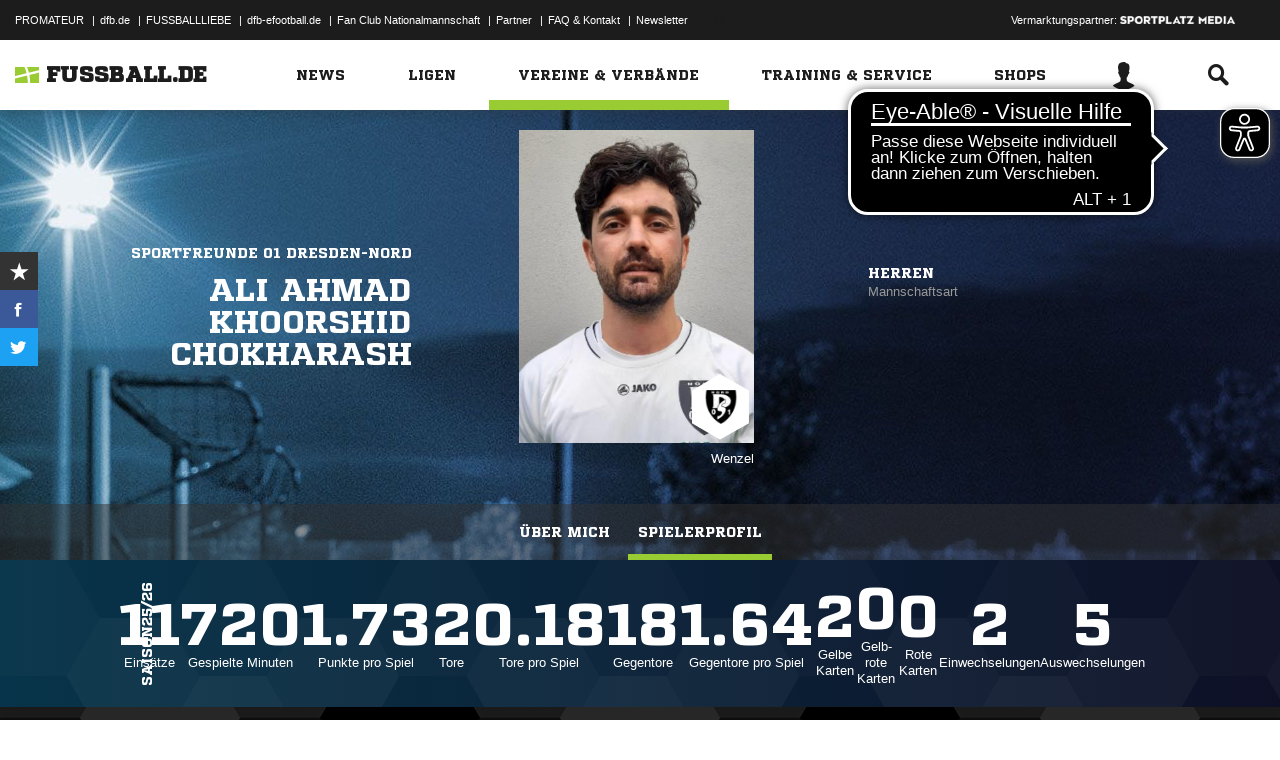

--- FILE ---
content_type: text/html; charset=UTF-8
request_url: https://www.fussball.de/spielerprofil/-/userid/02P4VNRRP4000000VUM1D54HVVS50D0U
body_size: 21735
content:
<!doctype html>
<html class="no-js" lang="de">
	<head>
		<meta charset="utf-8">
		<meta http-equiv="X-UA-Compatible" content="IE=edge">
		
		
		<title>Ali Ahmad Khoorshid Chokharash (Sportfreunde 01 Dresden-Nord) Spielerprofil | FUSSBALL.DE</title>
		<meta name="default_image_title" content=""/>
		<link rel="canonical" href="https://www.fussball.de/spielerprofil/-/userid/02P4VNRRP4000000VUM1D54HVVS50D0U" />
		<meta name="description" content="Ali Ahmad Khoorshid Chokharash (Sportfreunde 01 Dresden-Nord) Spielerprofil | FUSSBALL.DE"/>
		<meta name="keywords" content="Spielerprofil"/>
		<meta name="robots" content="NOINDEX,FOLLOW"/>
		<meta name="generator" content=""/>
		<meta name="twitter:card" content="summary"/>
		<meta name="twitter:description" content="Ali Ahmad Khoorshid Chokharash (Sportfreunde 01 Dresden-Nord) Spielerprofil | FUSSBALL.DE"/>
		<meta name="twitter:image" content="https://www.fussball.de/export.media/-/action/getSocialMediaImage/page/spielerprofil/userid/02P4VNRRP4000000VUM1D54HVVS50D0U"/>
		<meta name="twitter:title" content="Ali Ahmad Khoorshid Chokharash (Sportfreunde 01 Dresden-Nord) Spielerprofil | FUSSBALL.DE"/>
		<meta property="og:title" content="Ali Ahmad Khoorshid Chokharash (Sportfreunde 01 Dresden-Nord) Spielerprofil | FUSSBALL.DE"/>
		<meta property="og:image" content="https://www.fussball.de/export.media/-/action/getSocialMediaImage/page/spielerprofil/userid/02P4VNRRP4000000VUM1D54HVVS50D0U"/>
		<meta property="og:image:width" content="600"/>
		<meta property="og:image:height" content="315"/>
		<meta property="og:url" content="https://www.fussball.de/spielerprofil/-/userid/02P4VNRRP4000000VUM1D54HVVS50D0U"/>
		<meta property="og:type" content="website"/>
		<meta property="og:description" content="Ali Ahmad Khoorshid Chokharash (Sportfreunde 01 Dresden-Nord) Spielerprofil | FUSSBALL.DE"/>

		<meta name="viewport" content="width=device-width, initial-scale=1.0">

		<link rel="shortcut icon" type="image/x-icon" href="//www.fussball.de/static/por/8.84.1.1/icon/favicon.ico" />
		<link rel="apple-touch-icon-precomposed" href="//www.fussball.de/static/por/8.84.1.1/images/apple-touch-icon-precomposed.png">
		<link rel="stylesheet" href="//www.fussball.de/static/por/8.84.1.1/css/style.css" />

        <link rel="preconnect" href="//app.usercentrics.eu"><link rel="preconnect" href="//api.usercentrics.eu"><link rel="preconnect" href="//privacy-proxy.usercentrics.eu"><link rel="preload" href="//app.usercentrics.eu/browser-ui/latest/loader.js" as="script"><link rel="preload" href="//privacy-proxy.usercentrics.eu/latest/uc-block.bundle.js" as="script"><script id="usercentrics-cmp" data-settings-id="FlEfWqayV" data-eu-mode="true" src="https://app.eu.usercentrics.eu/browser-ui/latest/loader.js" data-tcf-enabled></script><script type="application/javascript" src="https://sdp.eu.usercentrics.eu/legacy/uc-block.bundle.js"></script><script> uc.setServiceAlias({'ppPIzs4e': 'RVtztac32h7njd'})</script>
         <script async src="https://cdn.eye-able.com/configs/www.fussball.de.js"></script>
<script async src="https://cdn.eye-able.com/public/js/eyeAble.js"></script>
        	
		
		

	
		<script type="text/plain" data-usercentrics="Adobe Analytics" src="//assets.adobedtm.com/97c422f768f3/28b81cdb5065/launch-9364d69cd4f0.min.js"></script>
<!-- gtm -->
<script type="text/plain" data-usercentrics="Google Tag Manager">/*<![CDATA[*/var dfbconsentAllowed = false;var dataLayer = dataLayer || [{"SeitennameLang":"spielerprofil_lesen","SeitennameKurz":"spielerprofil"}];
(function(w,d,s,l,i){w[l]=w[l]||[];w[l].push({'gtm.start':new Date().getTime(),event:'gtm.js'});var f=d.getElementsByTagName(s)[0],j=d.createElement(s),dl=l!='dataLayer'?'&l='+l:'';j.async=true;j.src='//www.googletagmanager.com/gtm.js?id='+i+dl;f.parentNode.insertBefore(j,f);})(window,document,'script','dataLayer','GTM-PV3CR63');/*]]>*/</script>
<!-- dfb consent push -->
<script type="text/plain" data-usercentrics="Personalisierte Werbung">/*<![CDATA[*/dfbconsentAllowed = true;/*]]>*/</script>
<script type="text/plain" data-usercentrics="Google Tag Manager">/*<![CDATA[*/dataLayer.push({'dfbconsent': dfbconsentAllowed})/*]]>*/</script>
<!-- reload manager -->
<script type="text/plain" data-usercentrics="Google Syndication">/*<![CDATA[*/spm_googletag_custom_reloader = function(d, c) {
if (!c) {var c = true;} if (googletag.pubads().getSlots()) {if (!d) {googletag.pubads().refresh(null, {changeCorrelator: c})} else {for (i = 0; i < googletag.pubads().getSlots().length; i++) {if (googletag.pubads().getSlots()[i].getSlotElementId() == d) {googletag.pubads().refresh([googletag.pubads().getSlots()[i]], {changeCorrelator: c});}}}}
};
/*]]>*/</script>

		<script type="text/javascript">/*<![CDATA[*/
edArtikelErstellt='';
edArtikelId='';
edArtikelKategorie='';
edArtikelSchluesselwoerter='';
edArtikelTitel='';
edChannel='profile';
edGastmannschaftId='';
edGastmannschaftName='';
edGebiet='';
edGebietName='';
edHeimmannschaftId='';
edHeimmannschaftName='';
edMandant='';
edMannschaftId='';
edMannschaftName='';
edMannschaftsart='';
edMannschaftsartId='';
edMannschaftsartName='';
edMannschaftsartTypId='';
edMannschaftsartTypName='';
edSaison='';
edSeite='spielerprofil_lesen/-/userid/02P4VNRRP4000000VUM1D54HVVS50D0U';
edSeitennameKurz='spielerprofil';
edSeitennameLang='spielerprofil_lesen';
edSpielId='';
edSpielgebietId='';
edSpielgebietName='';
edSpielklasse='';
edSpielklasseId='';
edSpielklasseName='';
edSpielklasseTypId='';
edSpielklasseTypName='';
edSubchannel='';
edTickerId='';
edVerbandId='';
edVerbandName='';
edVereinId='';
edVereinName='';
edVideoId='';
edVideoTitle='';
edWettbewerbId='';
edWettbewerbName='';
edWettbewerbTypId='';
edWettkampfTyp='';
edWettkampfTypName='';
edWidgetTyp='';
fbedExtPlzMultiSpielst='';
fbedExtPlzMultiVerein='';
fbedExtPlzSpielst='';
fbedExtPlzVerein='';
fbedWidgetKey='';
loginUrl='https://sso.fussball.de/realms/fbde-portal/protocol/openid-connect/auth?client_id=fussball-de-web-app&response_type=code&scope=openid&state=https%3A%2F%2Fwww.fussball.de%2Flogin.fbde%3Ffw_url%3DFW_URL_PLACEHOLDER%7CRMDa4KNT3fX08CgMuUltG6D38YSBePI9-RidHe96tUk&redirect_uri=https://www.fussball.de/login.fbde?fw_url=FW_URL_PLACEHOLDER';
trackingcountername='spielerprofil.02P4VNRRP4000000VUM1D54HVVS50D0U';
if (window.location.href.indexOf('#_=_') > 0) {
	window.location = window.location.href.replace(/#.*/, '');
}
/*]]>*/</script>

		 <script async src="https://cdn.eye-able.com/configs/www.fussball.de.js"></script>
<script async src="https://cdn.eye-able.com/public/js/eyeAble.js"></script>

	</head>
	<body class="fbde" x-ms-format-detection="none" data-ng-controller="ApplicationController" data-marketing-cookies data-click-tracking data-scroll-spy data-ng-cloak global-events data-obfuscation-stylesheet="//www.fussball.de/export.fontface/-/id/%ID%/type/css">
		<script type="text/plain" data-usercentrics="FUSSBALL.DE Services" src="https://www.fussball.de/static/layout/fbde2/por/8.84.1.1/js/open-app.js"></script>

		<header data-ng-controller="FlyoutController" data-ng-class="{active:flyoutState.isOpen, 'active-layer':layerState.isOpen}">
	<nav class="header-meta-nav">
		<div class="container">
			<div class="metanav-left">
				<ul>
					<li>
						<a href="https://next.fussball.de/promateur?utm_medium=Organisch&utm_source=FUSSBALLDE&utm_campaign=PROMATEUR&utm_content=HeaderleisteWeb" target="_blank">PROMATEUR</a>
						<span class="divider">&#124;</span>
					</li>
					<li>
						<a href="https://www.dfb.de" target="_blank">dfb.de</a>
						<span class="divider">&#124;</span>
					</li>
					<li>
						<a href="https://www.dfb.de/fussballliebe" target="_blank">FUSSBALLLIEBE</a>
						<span class="divider">&#124;</span>
					</li>
					<li>
						<a href="https://dfb-efootball.de/?cid=fussballde-metanav" target="_blank">dfb-efootball.de</a>
						<span class="divider">&#124;</span>
					</li>
					<li>
						<a href="https://fanclub.dfb.de/index.php?id=2" target="_blank">Fan Club Nationalmannschaft</a>
						<span class="divider">&#124;</span>
					</li>
					<li>
						<a href="https://www.fussball.de/partner" target="_blank">Partner</a>
						<span class="divider">&#124;</span>
					</li>
					<li>
						<a href="https://next.fussball.de/faq" target="_blank">FAQ &amp; Kontakt</a>
						<span class="divider">&#124;</span>
					</li>
					<li>
						<a href="https://www.fussball.de/newsletter" target="_blank">Newsletter</a>
					</li>
				</ul>
				<a href="#!" id="editor-link" class="visible-full">
					<span>Link</span>
					<script type="text/javascript">document.addEventListener('DOMContentLoaded', function () {document.getElementById('editor-link').addEventListener('click', function doThings() { alert('/spielerprofil/-/userid/02P4VNRRP4000000VUM1D54HVVS50D0U');});});</script>
				</a>
			</div>
			<div class="metanav-right">
				<div class="ad-provider">
					Vermarktungspartner:
					<a href="https://sportplatz-media.com/media/" target="_blank">
						<img src="//www.fussball.de/static/layout/fbde2/por/8.84.1.1/images/partner/footer_partner_logo_spm.png" alt="logo">
					</a>
				</div>
				<div data-user-dependency="{'FBDE_COMMUNITY_IN':'equal'}" data-ajaxcontent-type="jsonp" data-user="{'FBDE_COMMUNITY_IN':'1'}" data-ajaxcontent="https://www.fussball.de/login.community"></div>
				<div data-user-dependency="{'FBDE_COMMUNITY_OUT':'equal'}" data-ajaxcontent-type="jsonp" data-user="{'FBDE_COMMUNITY_OUT':'1'}" data-ajaxcontent="https://www.fussball.de/logout.community"></div>
			</div>
		</div>
	</nav>
	<div class="header-warning" data-header-warning="https://www.dfb.de/fussballde-info/warnhinweis/">
		<div class="container">
			<p class="header-warning-hl">Aktuell technische Probleme bei FUSSBALL.DE.</p>
			<p class="header-warning-p">An der Lösung des Problems wird mit Hochdruck gearbeitet.<br>Wir bitten um euer Verständnis.</p>
		</div>
	</div>
	<div class="header-main-nav">
		<div class="container">
			<div class="logo-wrapper">
				<div id="logo">
					<a data-ng-click="onLogoClick($event)" href="https://www.fussball.de/homepage">
						<img src="https://www.fussball.de/static/layout/fbde2/por/8.84.1.1/images/logo.svg" alt="logo" width="24" class="logo-graphic" height="16">
						<span class="logo-letters">fussball.de</span>
					</a>
				</div>
			</div>
			<nav class="secondary-nav">
				<ul>
					<li class="seondary-nav-toggle">
						<a data-ng-click="toggleVisibleMobile()"><span class="icon-toggle"></span></a>
					</li>
					<li>
						<div data-user-dependency="{'FBDE_USER_ID':'existVisible'}" data-flyoutnavitem="main" data-ng-class="{'current':isCurrent}">
							<div data-flyoutitem-identifier="#login">
								
								<span></span>
								<img data-user-interpolate="src" data-user-interpolate-tmpl="%FBDE_USER_THUMB%" alt="thumb" class="img-profile">
							</div>
						</div>
						<div data-user-dependency="{'FBDE_USER_ID':'notexistVisible'}">
							<a href="https://sso.fussball.de/realms/fbde-portal/protocol/openid-connect/auth?client_id=fussball-de-web-app&response_type=code&scope=openid&state=https%3A%2F%2Fwww.fussball.de%2Flogin.fbde%3Ffw_url%3Dhttps%3A%2F%2Fwww.fussball.de%2Fspielerprofil%2F-%2Fuserid%2F02P4VNRRP4000000VUM1D54HVVS50D0U%7Ck8G5DLnnvr2GNpfdNeTM_9V1netfnr6YcfWlp4eyZ44&redirect_uri=https://www.fussball.de/login.fbde?fw_url=https%3A%2F%2Fwww.fussball.de%2Fspielerprofil%2F-%2Fuserid%2F02P4VNRRP4000000VUM1D54HVVS50D0U"><span class="icon-login"></span></a>
						</div>
					</li>
					<li data-flyoutnavitem="main" data-ng-class="{'current':isCurrent}">
						<div data-flyoutitem-identifier="#search"><span class="icon-search"></span></div>
					</li>
				</ul>
			</nav>
			<nav data-ng-class="{active: isVisibleMobile, hidden: scopeEnv.isMainMenuHidden}" class="primary-nav">
				<ul class="fast">
					<li>
						<a href="https://www.fussball.de/my.favorites"><span class="icon-favorits"></span>Favoriten</a>
					</li>
					<li>
						<a href="https://www.fussball.de/matchkalender"><span class="icon-matchcal"></span>Matchkalender</a>
					</li>
					<li>
						<div data-flyoutnavitem="main">
							<div data-user-dependency="{'FBDE_USER_ID':'existVisible'}" data-flyoutitem-identifier="#login">
								
								<span></span>
								<img data-user-interpolate="src" data-user-interpolate-tmpl="%FBDE_USER_THUMB%" alt="thumb" class="img-profile">
								<span data-user-interpolate="innerHTML" data-user-interpolate-tmpl="%FBDE_NICKNAME%"></span>
							</div>
						</div>
						<div data-user-dependency="{'FBDE_USER_ID':'notexistVisible'}">
							<a href="https://sso.fussball.de/realms/fbde-portal/protocol/openid-connect/auth?client_id=fussball-de-web-app&response_type=code&scope=openid&state=https%3A%2F%2Fwww.fussball.de%2Flogin.fbde%3Ffw_url%3Dhttps%3A%2F%2Fwww.fussball.de%2Fspielerprofil%2F-%2Fuserid%2F02P4VNRRP4000000VUM1D54HVVS50D0U%7Ck8G5DLnnvr2GNpfdNeTM_9V1netfnr6YcfWlp4eyZ44&redirect_uri=https://www.fussball.de/login.fbde?fw_url=https%3A%2F%2Fwww.fussball.de%2Fspielerprofil%2F-%2Fuserid%2F02P4VNRRP4000000VUM1D54HVVS50D0U"><span class="icon-login"></span>Anmelden</a>
						</div>
					</li>
					<li data-flyoutnavitem="main">
						<div data-flyoutitem-identifier="#search"><span></span>Suche<span class="icon-search"></span></div>
					</li>
				</ul>
				<ul class="main">
					<li data-flyoutnavitem="main" data-ng-class="{'current':isCurrent}">
						<div data-flyoutitem-identifier="#flyout-news"><span></span>News<span class="icon-angle-right"></span></div>
					</li>
					<li data-flyoutnavitem="main" data-ng-class="{'current':isCurrent}">
						<div data-flyoutitem-identifier="#competitions"><span></span>Ligen<span class="icon-angle-right"></span></div>
					</li>
					<li data-flyoutnavitem="main" data-ng-class="{'current':isCurrent}" class="active">
						<div data-flyoutitem-identifier="#pros"><span></span>Vereine & Verbände<span class="icon-angle-right"></span></div>
					</li>
					<li data-flyoutnavitem="main" data-ng-class="{'current':isCurrent}">
						<div data-flyoutitem-identifier="#trainings"><span></span>Training & Service<span class="icon-angle-right"></span></div>
					</li>
					<li data-flyoutnavitem="main" data-ng-class="{'current':isCurrent}">
						<div data-flyoutitem-identifier="#shop"><span></span>Shops<span class="icon-angle-right"></span></div>
					</li>
				</ul>
				<ul class="meta">
					<li>
						<a href="https://next.fussball.de/promateur?utm_medium=Organisch&utm_source=FUSSBALLDE&utm_campaign=PROMATEUR&utm_content=HeaderleisteWeb" target="_blank">PROMATEUR<span class="icon-link-arrow"></span></a>
					</li>
					<li>
						<a href="https://www.dfb.de" target="_blank">dfb.de<span class="icon-link-arrow"></span></a>
					</li>
					<li>
						<a href="https://www.dfb.de/fussballliebe" target="_blank">FUSSBALLLIEBE<span class="icon-link-arrow"></span></a>
					</li>
					<li>
						<a href="https://dfb-efootball.de/?cid=fussballde-metanav" target="_blank">dfb-efootball.de<span class="icon-link-arrow"></span></a>
					</li>
					<li>
						<a href="https://fanclub.dfb.de/index.php?id=2" target="_blank">Fan Club Nationalmannschaft<span class="icon-link-arrow"></span></a>
					</li>
					<li>
						<a href="https://www.fussball.de/partner" target="_blank">Partner<span class="icon-link-arrow"></span></a>
					</li>
					<li>
						<a href="https://next.fussball.de/faq" target="_blank">FAQ &amp; Kontakt<span class="icon-link-arrow"></span></a>
					</li>
					<li>
						<a href="https://www.fussball.de/newsletter" target="_blank">Newsletter<span class="icon-link-arrow"></span></a>
					</li>
				</ul>
			</nav>
		</div>
	</div>
	<div data-user-favorites-load-cookie="FBDE_USER_ID" data-ng-class="{'opened':flyoutState.isOpen}" id="header-flyout" class="header-flyout" data-user-favorites-load="https://www.fussball.de/my.ajax.favorites">
		<div data-flyoutnavcontent="main" data-ng-class="{active:isActive, hidden: scopeEnv.isSubMenuHidden}" id="flyout-news" class="flyout-subnav">
			<div class="container">
				<div data-ng-controller="ToolboxController" class="news-list-toolbox news-list-toolbox-menu" data-toolbox>
					<div class="flyout-left">
						<nav class="flyout-nav">
							<h4 data-ng-click="scopeEnv.isMainMenuHidden = false; flyoutState.isOpen = false;"><span class="icon-angle-left"></span>News</h4>
							<ul>
								<li data-toolbox-value="all_news" data-toolbox-headermenu-item="single" data-ng-class="{'current':isCurrent}" data-toolbox-key="include" data-toolbox-target="https://www.fussball.de/news/-/include/all_news">
									<div><span></span>Alle<span></span></div>
								</li>
								<li data-toolbox-value="magazin" data-toolbox-headermenu-item="single" data-ng-class="{'current':isCurrent}" data-toolbox-key="include" data-toolbox-target="https://www.fussball.de/news/-/include/magazin">
									<div><span></span>Magazin<span></span></div>
								</li>
								<li data-flyoutnavitem="sub" data-ng-class="{'current':isCurrent}" data-toolbox-flyout-right="regional-league-categories">
									<div data-flyoutitem-identifier="#regional-league-categories"><span></span>Regionalliga<span class="icon-angle-right"></span></div>
								</li>
								<li data-flyoutnavitem="sub" data-ng-class="{'current':isCurrent}" data-toolbox-flyout-right="association-categories">
									<div data-flyoutitem-identifier="#association-categories"><span></span>Verbände<span class="icon-angle-right"></span></div>
								</li>
								<li data-toolbox-value="service" data-toolbox-headermenu-item="single" data-ng-class="{'current':isCurrent}" data-toolbox-key="include" data-toolbox-target="https://www.fussball.de/news/-/include/service">
									<div><span></span>Service<span></span></div>
								</li>
								<li data-toolbox-value="aktionen" data-toolbox-headermenu-item="single" data-ng-class="{'current':isCurrent}" data-toolbox-key="include" data-toolbox-target="https://www.fussball.de/news/-/include/aktionen">
									<div><span></span>Aktionen<span></span></div>
								</li>
								<li data-flyoutnavitem="sub" data-ng-class="{'current':isCurrent}" data-toolbox-flyout-right="helpcenter-categories">
									<div data-flyoutitem-identifier="#helpcenter-categories"><span></span>Hilfe-Center<span class="icon-angle-right"></span></div>
								</li>
							</ul>
						</nav>
					</div>
					<div class="flyout-right">
						<div data-flyoutnavcontent="sub" data-ng-class="{'active':isActive}" id="helpcenter-categories" class="flyout-tab">
							<div data-flyout-content=".filter-helpcenter" data-toolbox-flyout-header-menu="filterList" id="link-flyout-right-helpcenter-categories" data-toolbox-key="helpcenter-categories"></div>
							<div class="container">
								<h4 data-ng-click="scopeEnv.isMainMenuHidden = true; scopeEnv.isSubMenuHidden = false;">Hilfe-Center<span class="icon-angle-left"></span></h4>
								<div data-toolbox-headermenu-item="list" data-toolbox-target="https://www.fussball.de/news/-/include/helpcenter" data-toolbox-key="helpcenter-categories" class="filter-categories filter-assoc filter-helpcenter">
									<div class="select-wrapper-toolbox">
										<div tabindex="0" class="selection visible-small">
											<div class="value">Hilfe-Center
												<strong class="currentSelection" data-attr-selection-info></strong>
											</div>
											<span class="icon-angle-down"></span>
										</div>
										<ul class="list select-list">
											<li class="visible-small">
												<label data-checkbox="" class="checkbox">
													<span class="icon-verified"></span>
													<input name="filter-items" data-attr-toggle-type="all" checked="checked" type="checkbox" value="true">
													<strong data-attr-select-all-label>Alle Auswählen</strong>
												</label>
											</li>
											<li>
												<label data-checkbox="" class="checkbox" data-attr-select-option="true">
													<span class="icon-verified"></span>
													<input name="filter-items" data-attr-toggle-type="single" checked="checked" type="checkbox" value="11198">
													<strong>Allgemeines</strong>
												</label>
											</li>
											<li>
												<label data-checkbox="" class="checkbox" data-attr-select-option="true">
													<span class="icon-verified"></span>
													<input name="filter-items" data-attr-toggle-type="single" checked="checked" type="checkbox" value="11199">
													<strong>APP</strong>
												</label>
											</li>
											<li>
												<label data-checkbox="" class="checkbox" data-attr-select-option="true">
													<span class="icon-verified"></span>
													<input name="filter-items" data-attr-toggle-type="single" checked="checked" type="checkbox" value="11200">
													<strong>Liveticker</strong>
												</label>
											</li>
											<li>
												<label data-checkbox="" class="checkbox" data-attr-select-option="true">
													<span class="icon-verified"></span>
													<input name="filter-items" data-attr-toggle-type="single" checked="checked" type="checkbox" value="11201">
													<strong>Mannschaftsseite</strong>
												</label>
											</li>
											<li>
												<label data-checkbox="" class="checkbox" data-attr-select-option="true">
													<span class="icon-verified"></span>
													<input name="filter-items" data-attr-toggle-type="single" checked="checked" type="checkbox" value="11202">
													<strong>Profile</strong>
												</label>
											</li>
											<li>
												<label data-checkbox="" class="checkbox" data-attr-select-option="true">
													<span class="icon-verified"></span>
													<input name="filter-items" data-attr-toggle-type="single" checked="checked" type="checkbox" value="11203">
													<strong>Registrierung</strong>
												</label>
											</li>
											<li>
												<label data-checkbox="" class="checkbox" data-attr-select-option="true">
													<span class="icon-verified"></span>
													<input name="filter-items" data-attr-toggle-type="single" checked="checked" type="checkbox" value="11204">
													<strong>Training & Service</strong>
												</label>
											</li>
											<li>
												<label data-checkbox="" class="checkbox" data-attr-select-option="true">
													<span class="icon-verified"></span>
													<input name="filter-items" data-attr-toggle-type="single" checked="checked" type="checkbox" value="11205">
													<strong>Widgets</strong>
												</label>
											</li>
										</ul>
									</div>
									<div class="general">
										<div class="hidden-small">
											<label data-checkbox="" class="checkbox">
												<span class="icon-verified"></span>
												<input name="filter-items" data-attr-toggle-type="all" checked="checked" type="checkbox" value="true">
												<strong data-attr-select-all-label>Alle Auswählen</strong>
											</label>
										</div>
										<button type="submit" class="button button-primary">Los</button>
									</div>
								</div>
							</div>
						</div>
						<div data-flyoutnavcontent="sub" data-ng-class="{'active':isActive}" id="regional-league-categories" class="flyout-tab">
							<div data-flyout-content=".filter-regionalliga" data-toolbox-flyout-header-menu="filterList" id="link-flyout-right-regional-league-categories" data-toolbox-key="regional-league-categories"></div>
							<div class="container">
								<h4 data-ng-click="scopeEnv.isMainMenuHidden = true; scopeEnv.isSubMenuHidden = false;">Regionalliga<span class="icon-angle-left"></span></h4>
								<div data-toolbox-headermenu-item="list" data-toolbox-target="https://www.fussball.de/news/-/include/regionalliga" data-toolbox-key="regional-league-categories" class="filter-categories filter-assoc filter-regionalliga">
									<div class="select-wrapper-toolbox">
										<div tabindex="0" class="selection visible-small">
											<div class="value">Regionalligen
												<strong class="currentSelection" data-attr-selection-info></strong>
											</div>
											<span class="icon-angle-down"></span>
										</div>
										<ul class="list select-list">
											<li class="visible-small">
												<label data-checkbox="" class="checkbox">
													<span class="icon-verified"></span>
													<input name="filter-items" data-attr-toggle-type="all" checked="checked" type="checkbox" value="true">
													<strong data-attr-select-all-label>Alle Auswählen</strong>
												</label>
											</li>
											<li>
												<label data-checkbox="" class="checkbox" data-attr-select-option="true">
													<span class="icon-verified"></span>
													<input name="filter-items" data-attr-toggle-type="single" checked="checked" type="checkbox" value="11212">
													<strong>Regionalliga Nord</strong>
												</label>
											</li>
											<li>
												<label data-checkbox="" class="checkbox" data-attr-select-option="true">
													<span class="icon-verified"></span>
													<input name="filter-items" data-attr-toggle-type="single" checked="checked" type="checkbox" value="11213">
													<strong>Regionalliga Nordost</strong>
												</label>
											</li>
											<li>
												<label data-checkbox="" class="checkbox" data-attr-select-option="true">
													<span class="icon-verified"></span>
													<input name="filter-items" data-attr-toggle-type="single" checked="checked" type="checkbox" value="11211">
													<strong>Regionalliga West</strong>
												</label>
											</li>
											<li>
												<label data-checkbox="" class="checkbox" data-attr-select-option="true">
													<span class="icon-verified"></span>
													<input name="filter-items" data-attr-toggle-type="single" checked="checked" type="checkbox" value="11209">
													<strong>Regionalliga Südwest</strong>
												</label>
											</li>
											<li>
												<label data-checkbox="" class="checkbox" data-attr-select-option="true">
													<span class="icon-verified"></span>
													<input name="filter-items" data-attr-toggle-type="single" checked="checked" type="checkbox" value="11210">
													<strong>Regionalliga Bayern</strong>
												</label>
											</li>
										</ul>
									</div>
									<div class="general">
										<div class="hidden-small">
											<label data-checkbox="" class="checkbox">
												<span class="icon-verified"></span>
												<input name="filter-items" data-attr-toggle-type="all" checked="checked" type="checkbox" value="true">
												<strong data-attr-select-all-label>Alle Auswählen</strong>
											</label>
										</div>
										<button type="submit" class="button button-primary">Los</button>
									</div>
								</div>
							</div>
						</div>
						<div data-flyoutnavcontent="sub" data-ng-class="{'active':isActive}" id="association-categories" class="flyout-tab">
							<div data-flyout-content=".filter-verband" data-toolbox-flyout-header-menu="filterList" id="link-flyout-right-association-categories" data-toolbox-key="association-categories"></div>
							<div class="container">
								<h4 data-ng-click="scopeEnv.isMainMenuHidden = true; scopeEnv.isSubMenuHidden = false;">Verbände<span class="icon-angle-left"></span></h4>
								<div data-toolbox-headermenu-item="list" data-toolbox-target="https://www.fussball.de/news/-/include/verbaende" data-toolbox-key="association-categories" class="filter-categories filter-assoc filter-verband">
									<div class="select-wrapper-toolbox">
										<div tabindex="0" class="selection visible-small">
											<div class="value">Verbände
												<strong class="currentSelection" data-attr-selection-info></strong>
											</div>
											<span class="icon-angle-down"></span>
										</div>
										<ul class="list select-list">
											<li class="visible-small">
												<label data-checkbox="" class="checkbox">
													<span class="icon-verified"></span>
													<input name="filter-items" data-attr-toggle-type="all" checked="checked" type="checkbox" value="true">
													<strong data-attr-select-all-label>Alle Auswählen</strong>
												</label>
											</li>
											<li>
												<label data-checkbox="" class="checkbox" data-attr-select-option="true">
													<span class="icon-verified"></span>
													<input name="filter-items" data-attr-toggle-type="single" checked="checked" type="checkbox" value="11032">
													<span class="logo hidden-small"><span data-alt="Baden" data-responsive-image="//www.fussball.de/export.media/-/action/getLogo/format/1/id/0123456789ABCDEF0123456700004180"></span></span>
													<strong>Baden</strong>
												</label>
											</li>
											<li>
												<label data-checkbox="" class="checkbox" data-attr-select-option="true">
													<span class="icon-verified"></span>
													<input name="filter-items" data-attr-toggle-type="single" checked="checked" type="checkbox" value="11031">
													<span class="logo hidden-small"><span data-alt="Bayern" data-responsive-image="//www.fussball.de/export.media/-/action/getLogo/format/1/id/00ES8GNCQK000000VV0AG08LVUPGND5I"></span></span>
													<strong>Bayern</strong>
												</label>
											</li>
											<li>
												<label data-checkbox="" class="checkbox" data-attr-select-option="true">
													<span class="icon-verified"></span>
													<input name="filter-items" data-attr-toggle-type="single" checked="checked" type="checkbox" value="11066">
													<span class="logo hidden-small"><span data-alt="Berlin" data-responsive-image="//www.fussball.de/export.media/-/action/getLogo/format/1/id/0123456789ABCDEF0123456700004240"></span></span>
													<strong>Berlin</strong>
												</label>
											</li>
											<li>
												<label data-checkbox="" class="checkbox" data-attr-select-option="true">
													<span class="icon-verified"></span>
													<input name="filter-items" data-attr-toggle-type="single" checked="checked" type="checkbox" value="11061">
													<span class="logo hidden-small"><span data-alt="Brandenburg" data-responsive-image="//www.fussball.de/export.media/-/action/getLogo/format/1/id/0123456789ABCDEF0123456700004250"></span></span>
													<strong>Brandenburg</strong>
												</label>
											</li>
											<li>
												<label data-checkbox="" class="checkbox" data-attr-select-option="true">
													<span class="icon-verified"></span>
													<input name="filter-items" data-attr-toggle-type="single" checked="checked" type="checkbox" value="11002">
													<span class="logo hidden-small"><span data-alt="Bremen" data-responsive-image="//www.fussball.de/export.media/-/action/getLogo/format/1/id/0123456789ABCDEF0123456700004090"></span></span>
													<strong>Bremen</strong>
												</label>
											</li>
											<li>
												<label data-checkbox="" class="checkbox" data-attr-select-option="true">
													<span class="icon-verified"></span>
													<input name="filter-items" data-attr-toggle-type="single" checked="checked" type="checkbox" value="11003">
													<span class="logo hidden-small"><span data-alt="Hamburg" data-responsive-image="//www.fussball.de/export.media/-/action/getLogo/format/1/id/0123456789ABCDEF0123456700004080"></span></span>
													<strong>Hamburg</strong>
												</label>
											</li>
											<li>
												<label data-checkbox="" class="checkbox" data-attr-select-option="true">
													<span class="icon-verified"></span>
													<input name="filter-items" data-attr-toggle-type="single" checked="checked" type="checkbox" value="11034">
													<span class="logo hidden-small"><span data-alt="Hessen" data-responsive-image="//www.fussball.de/export.media/-/action/getLogo/format/1/id/0123456789ABCDEF0123456700004170"></span></span>
													<strong>Hessen</strong>
												</label>
											</li>
											<li>
												<label data-checkbox="" class="checkbox" data-attr-select-option="true">
													<span class="icon-verified"></span>
													<input name="filter-items" data-attr-toggle-type="single" checked="checked" type="checkbox" value="11062">
													<span class="logo hidden-small"><span data-alt="Mecklenburg-Vorpommern" data-responsive-image="//www.fussball.de/export.media/-/action/getLogo/format/1/id/0123456789ABCDEF0123456700004220"></span></span>
													<strong>Mecklenburg-Vorpommern</strong>
												</label>
											</li>
											<li>
												<label data-checkbox="" class="checkbox" data-attr-select-option="true">
													<span class="icon-verified"></span>
													<input name="filter-items" data-attr-toggle-type="single" checked="checked" type="checkbox" value="11023">
													<span class="logo hidden-small"><span data-alt="Mittelrhein" data-responsive-image="//www.fussball.de/export.media/-/action/getLogo/format/1/id/0123456789ABCDEF0123456700004120"></span></span>
													<strong>Mittelrhein</strong>
												</label>
											</li>
											<li>
												<label data-checkbox="" class="checkbox" data-attr-select-option="true">
													<span class="icon-verified"></span>
													<input name="filter-items" data-attr-toggle-type="single" checked="checked" type="checkbox" value="11022">
													<span class="logo hidden-small"><span data-alt="Niederrhein" data-responsive-image="//www.fussball.de/export.media/-/action/getLogo/format/1/id/0123456789ABCDEF0123456700004110"></span></span>
													<strong>Niederrhein</strong>
												</label>
											</li>
											<li>
												<label data-checkbox="" class="checkbox" data-attr-select-option="true">
													<span class="icon-verified"></span>
													<input name="filter-items" data-attr-toggle-type="single" checked="checked" type="checkbox" value="11001">
													<span class="logo hidden-small"><span data-alt="Niedersachsen" data-responsive-image="//www.fussball.de/export.media/-/action/getLogo/format/1/id/0123456789ABCDEF0123456700004100"></span></span>
													<strong>Niedersachsen</strong>
												</label>
											</li>
											<li>
												<label data-checkbox="" class="checkbox" data-attr-select-option="true">
													<span class="icon-verified"></span>
													<input name="filter-items" data-attr-toggle-type="single" checked="checked" type="checkbox" value="11041">
													<span class="logo hidden-small"><span data-alt="Rheinland" data-responsive-image="//www.fussball.de/export.media/-/action/getLogo/format/1/id/0123456789ABCDEF0123456700004140"></span></span>
													<strong>Rheinland</strong>
												</label>
											</li>
											<li>
												<label data-checkbox="" class="checkbox" data-attr-select-option="true">
													<span class="icon-verified"></span>
													<input name="filter-items" data-attr-toggle-type="single" checked="checked" type="checkbox" value="11043">
													<span class="logo hidden-small"><span data-alt="Saarland" data-responsive-image="//www.fussball.de/export.media/-/action/getLogo/format/1/id/0123456789ABCDEF0123456700004150"></span></span>
													<strong>Saarland</strong>
												</label>
											</li>
											<li>
												<label data-checkbox="" class="checkbox" data-attr-select-option="true">
													<span class="icon-verified"></span>
													<input name="filter-items" data-attr-toggle-type="single" checked="checked" type="checkbox" value="11063">
													<span class="logo hidden-small"><span data-alt="Sachsen" data-responsive-image="//www.fussball.de/export.media/-/action/getLogo/format/1/id/0123456789ABCDEF0123456700004270"></span></span>
													<strong>Sachsen</strong>
												</label>
											</li>
											<li>
												<label data-checkbox="" class="checkbox" data-attr-select-option="true">
													<span class="icon-verified"></span>
													<input name="filter-items" data-attr-toggle-type="single" checked="checked" type="checkbox" value="11064">
													<span class="logo hidden-small"><span data-alt="Sachsen-Anhalt" data-responsive-image="//www.fussball.de/export.media/-/action/getLogo/format/1/id/0123456789ABCDEF0123456700004230"></span></span>
													<strong>Sachsen-Anhalt</strong>
												</label>
											</li>
											<li>
												<label data-checkbox="" class="checkbox" data-attr-select-option="true">
													<span class="icon-verified"></span>
													<input name="filter-items" data-attr-toggle-type="single" checked="checked" type="checkbox" value="11004">
													<span class="logo hidden-small"><span data-alt="Schleswig-Holstein" data-responsive-image="//www.fussball.de/export.media/-/action/getLogo/format/1/id/0123456789ABCDEF0123456700004070"></span></span>
													<strong>Schleswig-Holstein</strong>
												</label>
											</li>
											<li>
												<label data-checkbox="" class="checkbox" data-attr-select-option="true">
													<span class="icon-verified"></span>
													<input name="filter-items" data-attr-toggle-type="single" checked="checked" type="checkbox" value="11033">
													<span class="logo hidden-small"><span data-alt="Südbaden" data-responsive-image="//www.fussball.de/export.media/-/action/getLogo/format/1/id/0123456789ABCDEF0123456700004190"></span></span>
													<strong>Südbaden</strong>
												</label>
											</li>
											<li>
												<label data-checkbox="" class="checkbox" data-attr-select-option="true">
													<span class="icon-verified"></span>
													<input name="filter-items" data-attr-toggle-type="single" checked="checked" type="checkbox" value="11042">
													<span class="logo hidden-small"><span data-alt="Südwest" data-responsive-image="//www.fussball.de/export.media/-/action/getLogo/format/1/id/0123456789ABCDEF0123456700004160"></span></span>
													<strong>Südwest</strong>
												</label>
											</li>
											<li>
												<label data-checkbox="" class="checkbox" data-attr-select-option="true">
													<span class="icon-verified"></span>
													<input name="filter-items" data-attr-toggle-type="single" checked="checked" type="checkbox" value="11065">
													<span class="logo hidden-small"><span data-alt="Thüringen" data-responsive-image="//www.fussball.de/export.media/-/action/getLogo/format/1/id/0123456789ABCDEF0123456700004260"></span></span>
													<strong>Thüringen</strong>
												</label>
											</li>
											<li>
												<label data-checkbox="" class="checkbox" data-attr-select-option="true">
													<span class="icon-verified"></span>
													<input name="filter-items" data-attr-toggle-type="single" checked="checked" type="checkbox" value="11021">
													<span class="logo hidden-small"><span data-alt="Westfalen" data-responsive-image="//www.fussball.de/export.media/-/action/getLogo/format/1/id/0123456789ABCDEF0123456700004130"></span></span>
													<strong>Westfalen</strong>
												</label>
											</li>
											<li>
												<label data-checkbox="" class="checkbox" data-attr-select-option="true">
													<span class="icon-verified"></span>
													<input name="filter-items" data-attr-toggle-type="single" checked="checked" type="checkbox" value="11035">
													<span class="logo hidden-small"><span data-alt="Württemberg" data-responsive-image="//www.fussball.de/export.media/-/action/getLogo/format/1/id/0123456789ABCDEF0123456700004200"></span></span>
													<strong>Württemberg</strong>
												</label>
											</li>
										</ul>
									</div>
									<div class="general">
										<div class="hidden-small">
											<label data-checkbox="" class="checkbox">
												<span class="icon-verified"></span>
												<input name="filter-items" data-attr-toggle-type="all" checked="checked" type="checkbox" value="true">
												<strong data-attr-select-all-label>Alle Auswählen</strong>
											</label>
										</div>
										<button type="submit" class="button button-primary">Los</button>
									</div>
								</div>
							</div>
						</div>
					</div>
				</div>
			</div>
		</div>
		<div data-flyoutnavcontent="main" data-ng-class="{active:isActive, hidden: scopeEnv.isSubMenuHidden}" id="competitions" class="flyout-subnav">
			<div class="container">
				<div class="flyout-left">
					<nav class="flyout-nav">
						<h4 data-ng-click="scopeEnv.isMainMenuHidden = false; flyoutState.isOpen = false;"><span class="icon-angle-left"></span>Ligen</h4>
						<ul>
							<li data-flyoutnavitem="sub" data-ng-class="{'current':isCurrent}">
								<div data-flyoutitem-identifier="#wam"><span></span>Alle Ligen<span class="icon-angle-right"></span></div>
							</li>
							<li data-flyoutnavitem="sub" data-ng-class="{'current':isCurrent}">
								<div data-flyoutitem-identifier="#topleagues"><span></span>Top-Ligen<span class="icon-angle-right"></span></div>
							</li>
							<li data-ng-class="{'current':isCurrent}">
								<a href="https://dfb-efootball.de/dfb-epokal?cid=fussballde-nav" target="_blank">DFB-ePokal</a>
							</li>
							<li data-ng-class="{'current':isCurrent}">
								<a href="https://www.fussball.de/statistik.torjaeger">Torjägerkanone</a>
							</li>
							<li data-ng-class="{'current':isCurrent}">
								<a href="https://next.fussball.de/promateur?utm_source=FUSSBALLDE&utm_medium=Organisch&utm_content=FlyOutWeb&utm_campaign=PROMATEUR">PROMATEUR - Der FUSSBALL.DE Manager</a>
							</li>
							<li data-ng-class="{'current':isCurrent}">
								<a href="https://www.fussball.de/finaltag.der.amateure">Finaltag der Amateure</a>
							</li>
							<li data-user-dependency="{'FBDE_USER_ID':'existVisible'}" data-ng-class="{'current':isCurrent}">
								<a href="https://www.fussball.de/my.account.matchplan.next">Mein Spielplan</a>
							</li>
							<li data-flyoutnavitem="sub" data-ng-class="{'current':isCurrent}">
								<div data-flyoutitem-identifier="#stats"><span></span>Amateurstatistiken<span class="icon-angle-right"></span></div>
							</li>
							<li data-flyoutnavitem="sub" data-ng-class="{'current':isCurrent}">
								<div data-flyoutitem-identifier="#matchcal"><span></span>Matchkalender<span class="icon-angle-right"></span></div>
							</li>
						</ul>
					</nav>
				</div>
				<div class="flyout-right">
					<div data-flyoutnavcontent="sub" data-ng-class="{'active':isActive}" id="wam" class="flyout-tab">
						<div class="wam header-flyout-wam">
							<h4 data-ng-click="scopeEnv.isMainMenuHidden = true; scopeEnv.isSubMenuHidden = false;"><span class="icon-angle-left"></span>Wettbewerbsauswahl</h4>
							<div class="inner">
								<form method="GET" data-wam-open="true" data-url-submit="" data-url-competitions="//www.fussball.de/wam_competitions_CLIENT_SEASON_COMPETITIONTYPE_TEAMTYPE_LEAGUE_AREA.json" data-url-base="//www.fussball.de/wam_base.json" data-url-areas="//www.fussball.de/wam_kinds_CLIENT_SEASON_COMPETITIONTYPE.json" data-wam>
									<div class="form-wrapper">
										<div data-ng-class="{on: wamData.clients.isOpen, cta: wamData.clients.isCta, disabled: wamData.clients.length == 1}" class="select-wrapper">
											<div data-ng-click="wamData.clients.length == 1 || clickHandler(0)" class="selection">
												<div data-ng-bind="wamData.clientsSelected.label || 'Verband wählen'" class="value"></div>
												<span class="icon-angle-down"></span>
											</div>
											<ul class="select-list">
												<li data-ng-repeat="option in wamData.clients" data-ng-class="{on: wamData.clientsSelected.id == option.id}">
													<a data-ng-click="wamData.clients.isOpen = !wamData.clients.isOpen; wamData.clientsSelected = option; wamUpdate('clients',$index)">{{option.label}}</a>
												</li>
											</ul>
											<div class="select">
												<select data-ng-model="wamData.clientsSelected" size="1" data-ng-disabled="wamData.clients.length == 1" name="clients" data-ng-change="onChange()" data-label="Verband wählen" data-ng-options="option as option.label for option in wamData.clients track by option.id" data-wam-select>
													<option data-ng-if="false" label="" value="">
														<label></label>
													</option>
												</select>
											</div>
										</div>
										<div data-ng-class="{on: wamData.seasons.isOpen, cta: wamData.seasons.isCta, disabled: wamData.seasons.length == 1}" class="select-wrapper">
											<div data-ng-click="wamData.seasons.length == 1 || clickHandler(1)" class="selection">
												<div data-ng-bind="wamData.seasonsSelected.label || 'Saison wählen'" class="value"></div>
												<span class="icon-angle-down"></span>
											</div>
											<ul class="select-list">
												<li data-ng-repeat="option in wamData.seasons" data-ng-class="{on: wamData.seasonsSelected.id == option.id}">
													<a data-ng-click="wamData.seasons.isOpen = !wamData.seasons.isOpen; wamData.seasonsSelected = option; wamUpdate('seasons',$index)">{{option.label}}</a>
												</li>
											</ul>
											<div class="select">
												<select data-ng-model="wamData.seasonsSelected" size="1" data-ng-disabled="wamData.seasons.length == 1" name="seasons" data-ng-change="onChange()" data-label="Saison wählen" data-ng-options="option as option.label for option in wamData.seasons track by option.id" data-wam-select>
													<option data-ng-if="false" label="" value="">
														<label></label>
													</option>
												</select>
											</div>
										</div>
										<div data-ng-class="{on: wamData.competitionTypes.isOpen, cta: wamData.competitionTypes.isCta, disabled: wamData.competitionTypes.length == 1}" class="select-wrapper">
											<div data-ng-click="wamData.competitionTypes.length == 1 || clickHandler(2)" class="selection">
												<div data-ng-bind="wamData.competitionTypesSelected.label || 'Typ wählen'" class="value"></div>
												<span class="icon-angle-down"></span>
											</div>
											<ul class="select-list">
												<li data-ng-repeat="option in wamData.competitionTypes" data-ng-class="{on: wamData.competitionTypesSelected.id == option.id}">
													<a data-ng-click="wamData.competitionTypes.isOpen = !wamData.competitionTypes.isOpen; wamData.competitionTypesSelected = option; wamUpdate('competitionTypes',$index)">{{option.label}}</a>
												</li>
											</ul>
											<div class="select">
												<select data-ng-model="wamData.competitionTypesSelected" size="1" data-ng-disabled="wamData.competitionTypes.length == 1" name="competitionTypes" data-ng-change="onChange()" data-label="Typ wählen" data-ng-options="option as option.label for option in wamData.competitionTypes track by option.id" data-wam-select>
													<option data-ng-if="false" label="" value="">
														<label></label>
													</option>
												</select>
											</div>
										</div>
										<div data-ng-class="{on: wamData.teamTypes.isOpen, cta: wamData.teamTypes.isCta, disabled: wamData.teamTypes.length == 1}" class="select-wrapper">
											<div data-ng-click="wamData.teamTypes.length == 1 || clickHandler(3)" class="selection">
												<div data-ng-bind="wamData.teamTypesSelected.label || 'Mannschaftsart wählen'" class="value"></div>
												<span class="icon-angle-down"></span>
											</div>
											<ul class="select-list">
												<li data-ng-repeat="option in wamData.teamTypes" data-ng-class="{on: wamData.teamTypesSelected.id == option.id}">
													<a data-ng-click="wamData.teamTypes.isOpen = !wamData.teamTypes.isOpen; wamData.teamTypesSelected = option; wamUpdate('teamTypes',$index)">{{option.label}}</a>
												</li>
											</ul>
											<div class="select">
												<select data-ng-model="wamData.teamTypesSelected" size="1" data-ng-disabled="wamData.teamTypes.length == 1" name="teamTypes" data-ng-change="onChange()" data-label="Mannschaftsart wählen" data-ng-options="option as option.label for option in wamData.teamTypes track by option.id" data-wam-select>
													<option data-ng-if="false" label="" value="">
														<label></label>
													</option>
												</select>
											</div>
										</div>
										<div data-ng-class="{on: wamData.leagues.isOpen, cta: wamData.leagues.isCta, disabled: wamData.leagues.length == 1}" class="select-wrapper">
											<div data-ng-click="wamData.leagues.length == 1 || clickHandler(4)" class="selection">
												<div data-ng-bind="wamData.leaguesSelected.label || 'Spielklasse wählen'" class="value"></div>
												<span class="icon-angle-down"></span>
											</div>
											<ul class="select-list">
												<li data-ng-repeat="option in wamData.leagues" data-ng-class="{on: wamData.leaguesSelected.id == option.id}">
													<a data-ng-click="wamData.leagues.isOpen = !wamData.leagues.isOpen; wamData.leaguesSelected = option; wamUpdate('leagues',$index)">{{option.label}}</a>
												</li>
											</ul>
											<div class="select">
												<select data-ng-model="wamData.leaguesSelected" size="1" data-ng-disabled="wamData.leagues.length == 1" name="leagues" data-ng-change="onChange()" data-label="Spielklasse wählen" data-ng-options="option as option.label for option in wamData.leagues track by option.id" data-wam-select>
													<option data-ng-if="false" label="" value="">
														<label></label>
													</option>
												</select>
											</div>
										</div>
										<div data-ng-class="{on: wamData.areas.isOpen, cta: wamData.areas.isCta, disabled: wamData.areas.length == 1}" class="select-wrapper">
											<div data-ng-click="wamData.areas.length == 1 || clickHandler(5)" class="selection">
												<div data-ng-bind="wamData.areasSelected.label || 'Gebiet wählen'" class="value"></div>
												<span class="icon-angle-down"></span>
											</div>
											<ul class="select-list">
												<li data-ng-repeat="option in wamData.areas" data-ng-class="{on: wamData.areasSelected.id == option.id}">
													<a data-ng-click="wamData.areas.isOpen = !wamData.areas.isOpen; wamData.areasSelected = option; wamUpdate('areas',$index)">{{option.label}}</a>
												</li>
											</ul>
											<div class="select">
												<select data-ng-model="wamData.areasSelected" size="1" data-ng-disabled="wamData.areas.length == 1" name="areas" data-ng-change="onChange()" data-label="Gebiet wählen" data-ng-options="option as option.label for option in wamData.areas track by option.id" data-wam-select>
													<option data-ng-if="false" label="" value="">
														<label></label>
													</option>
												</select>
											</div>
										</div>
										<div data-ng-class="{on: wamData.competitions.isOpen, cta: wamData.competitions.isCta, disabled: wamData.competitions.length == 1}" class="select-wrapper">
											<div data-ng-click="wamData.competitions.length == 1 || clickHandler(6)" class="selection">
												<div data-ng-bind="wamData.competitionsSelected.label || 'Wettbewerb wählen'" class="value"></div>
												<span class="icon-angle-down"></span>
											</div>
											<ul class="select-list">
												<li data-ng-repeat="option in wamData.competitions" data-ng-class="{on: wamData.competitionsSelected.id == option.id}">
													<a data-ng-click="wamData.competitions.isOpen = !wamData.competitions.isOpen; wamData.competitionsSelected = option; wamUpdate('competitions',$index)">{{option.label}}</a>
												</li>
											</ul>
											<div class="select">
												<select data-ng-model="wamData.competitionsSelected" size="1" data-ng-disabled="wamData.competitions.length == 1" name="competitions" data-ng-change="onChange()" data-label="Wettbewerb wählen" data-ng-options="option as option.label for option in wamData.competitions track by option.id" data-wam-select>
													<option data-ng-if="false" label="" value="">
														<label></label>
													</option>
												</select>
											</div>
										</div>
									</div>
									<div data-user-favorites-save="https://www.fussball.de/my.add.favorite">
										<a data-user-dependency="{'FBDE_USER_ID':'exist'}" data-ng-click="saveFavorite(wamData.competitionsSelected)" data-ng-class="{'disabled':!wamData.competitionsSelected.id}" class="button button-primary favorits trigger-login-layer">als Favorit speichern</a>
									</div>
									<div class="form-submit" data-wam-submit>
										<button data-ng-click="submitForm()" data-ng-class="{'disabled':!wamData.competitionsSelected.id}" type="submit" class="button button-primary">Anzeigen</button>
									</div>
								</form>
							</div>
						</div>
						<div class="favs header-flyout-favorites">
							<div class="header-flyout-link-list">
								<div class="inner">
									<h3>Favoriten</h3>
									<div data-user-dependency="{'FBDE_USER_ID':'existVisible'}" data-user-favorites="competitions" class="user-favorites-load" data-lazyload></div>
									<div data-user-dependency="{'FBDE_USER_ID':'existVisible'}" class="favorits">
										<a href="https://www.fussball.de/my.favorites">Meine Favoriten<span class="icon-link-arrow"></span></a>
									</div>
								</div>
							</div>
							<p data-user-dependency="{'FBDE_USER_ID':'notexistVisible'}">Wenn Du dich bei unserer Community einloggst, kannst du Vereine und Mannschaften als Favoriten speichern und direkt von hier aus schnell und einfach erreichen.</p>
						</div>
					</div>
					<div data-flyoutnavcontent="sub" data-ng-class="{'active':isActive}" id="topleagues" class="flyout-tab">
						<div class="header-flyout-wam header-flyout-link-list wam">
							<h4 data-ng-click="scopeEnv.isMainMenuHidden = true; scopeEnv.isSubMenuHidden = false;"><span class="icon-angle-left"></span>Top-Ligen Herren 25/26</h4>
							<div class="inner">
								<h3 class="hidden-small">Herren 25/26</h3>
								<ul>
									<li>
										<a href="https://www.fussball.de/spieltagsuebersicht/bundesliga-deutschland-bundesliga-herren-saison2526-deutschland/-/staffel/02TKC4CR0O00001BVS5489BUVUD1610F-G" class="link">Bundesliga<span class="icon-link-arrow"></span></a>
									</li>
									<li>
										<a href="https://www.fussball.de/spieltagsuebersicht/2bundesliga-deutschland-2bundesliga-herren-saison2526-deutschland/-/staffel/02TKC4DP1S000019VS5489BUVUD1610F-G" class="link">2.Bundesliga<span class="icon-link-arrow"></span></a>
									</li>
									<li>
										<a href="https://www.fussball.de/spieltagsuebersicht/3liga-deutschland-3liga-herren-saison2526-deutschland/-/staffel/02TKC4EF0G00000IVS5489BUVUD1610F-G" class="link">3.Liga<span class="icon-link-arrow"></span></a>
									</li>
									<li>
										<a href="https://www.fussball.de/spieltagsuebersicht/regionalliga-nord-region-norddeutschland-regionalliga-herren-saison2526-region-norddeutschland/-/staffel/02TF6JAOE0000008VS5489BTVTLPPK10-G" class="link">Regionalliga Nord<span class="icon-link-arrow"></span></a>
									</li>
									<li>
										<a href="https://www.fussball.de/spieltagsuebersicht/regionalliga-nordost-region-nordostdeutschland-regionalliga-herren-saison2526-region-nordostdeutschland/-/staffel/02TJEMCTSG000009VS5489BTVV9SFN07-G" class="link">Regionalliga Nordost<span class="icon-link-arrow"></span></a>
									</li>
									<li>
										<a href="https://www.fussball.de/spieltagsuebersicht/regionalliga-suedwest-region-suedwestdeutschland-regionalliga-herren-saison2526-region-suedwestdeutschland/-/staffel/02TN0ODU3400000EVS5489BUVSSD35NB-G" class="link">Regionalliga Südwest<span class="icon-link-arrow"></span></a>
									</li>
									<li>
										<a href="https://www.fussball.de/spieltagsuebersicht/regionalliga-west-region-westdeutschland-regionalliga-herren-saison2526-region-westdeutschland/-/staffel/02T93S3NHC000004VS5489BTVVQ0O654-G" class="link">Regionalliga West<span class="icon-link-arrow"></span></a>
									</li>
									<li>
										<a href="https://www.fussball.de/spieltagsuebersicht/regionalliga-bayern-bayern-regionalliga-bayern-herren-saison2526-bayern/-/staffel/02T7P80AI800000DVS5489BTVSDFH806-G" class="link">Regionalliga Bayern<span class="icon-link-arrow"></span></a>
									</li>
									<li>
										<a href="https://www.fussball.de/spieltagsuebersicht/dfb-pokal-deutschland-dfb-pokal-herren-saison2526-deutschland/-/staffel/02TGRPLHEG000000VS5489BUVS7GO5S8-C" class="link">DFB-Pokal<span class="icon-link-arrow"></span></a>
									</li>
								</ul>
							</div>
						</div>
						<div class="header-flyout-wam header-flyout-link-list profiles">
							<h4 data-ng-click="scopeEnv.isMainMenuHidden = true; scopeEnv.isSubMenuHidden = false;"><span class="icon-angle-left"></span>Top-Ligen Frauen 25/26</h4>
							<div class="inner">
								<h3 class="hidden-small">Frauen 25/26</h3>
								<ul>
									<li>
										<a href="https://www.fussball.de/spieltagsuebersicht/google-pixel-frauen-bundesliga-deutschland-bundesliga-frauen-saison2526-deutschland/-/staffel/02TLASP608000009VS5489BTVV03720K-G" class="link">Google Pixel Frauen-Bundesliga<span class="icon-link-arrow"></span></a>
									</li>
									<li>
										<a href="https://www.fussball.de/spieltagsuebersicht/2-frauen-bundesliga-deutschland-2bundesliga-frauen-saison2526-deutschland/-/staffel/02TLAT05C000000KVS5489BTVV03720K-G" class="link">2. Frauen-Bundesliga<span class="icon-link-arrow"></span></a>
									</li>
									<li>
										<a href="https://www.fussball.de/spieltagsuebersicht/dfb-pokal-frauen-deutschland-dfb-pokal-frauen-saison2526-deutschland/-/staffel/02TLA92LHC000000VS5489BTVV03720K-C" class="link">DFB-Pokal Frauen<span class="icon-link-arrow"></span></a>
									</li>
								</ul>
							</div>
						</div>
					</div>
					<div data-flyoutnavcontent="sub" data-ng-class="{'active':isActive}" id="matchcal" class="flyout-tab">
						<div class="matchcal header-flyout-form">
							<h4 data-ng-click="scopeEnv.isMainMenuHidden = true; scopeEnv.isSubMenuHidden = false;"><span class="icon-angle-left"></span>Matchkalender</h4>
							<div class="inner form-dark">
								<h3>Begegnungen in deiner Nähe</h3>
								<form method="GET" action="//www.fussball.de/matchkalender" data-rest-form>
									<div data-ng-controller="TypeaheadController" data-typeahead="https://www.fussball.de/public.service/-/action/getPostalCodeCompletions" data-typeahead-minlength="3" data-typeahead-key="plz" class="label-wrapper location" data-typeahead-type="noselect" data-typeahead-default="{'action':'getPostalCodeCompletions'}">
										<div class="typeahead-wrapper">
											<label for="matchplan-calendar-location">Umgebung:</label>
											<input data-ng-model="typeaheadInput.text" name="plz" data-ng-change="updateInput()" data-ng-show="!showSelected()" placeholder="PLZ / Ort*" id="matchplan-calendar-location" type="text" value="" data-ajaxmodel="plz">
											<ul data-ng-class="{'on':isActiveList()}" class="typeahead-list">
												<li data-ng-show="isActiveError()"><span>Keine Postleitzahlen gefunden. Bitte überprüfe deine Angabe.</span></li>
												<li data-ng-repeat="item in filterResults('$', typeaheadItems, typeaheadInput.text)" data-ng-class-even="'even'" data-ng-show="isActiveResults()">
													<a data-ng-click="chooseItem(item, 'postalCode')" href="">{{item.postalCode}}, {{item.city}}</a>
												</li>
											</ul>
											<p data-ng-show="showSelected()" class="typeahead-selected">
												{{typeaheadInput.text}}
												<a data-ng-click="resetSelected()" href="" class="close"><span class="icon-close"></span></a>
											</p>
										</div>
									</div>
									<div class="cal-group">
										<div class="datepicker-wrapper">
											<div data-calendar-type="from" data-calendar-span="14" data-ng-controller="MatchcalController" class="date datepicker label-wrapper">
												<label for="matchcal-date-from">Von:</label>
												<input data-ng-model="dt" data-ng-init="dt='2026-01-18'" name="datum-von" data-datepicker-popup="dd.MM.yyyy" data-is-open="opened" placeholder="Datum*" id="matchcal-date-from" type="text" value="" data-ajaxmodel="datum-von">
												<label for="matchcal-date-from" data-ng-class="{'open':opened}"><span class="icon-matchcal"></span></label>
											</div>
										</div>
										<div class="datepicker-wrapper">
											<div data-calendar-type="to" data-calendar-span="14" data-ng-controller="MatchcalController" class="date datepicker label-wrapper">
												<label for="matchcal-date-to">Bis:</label>
												<input data-ng-model="dt" data-ng-init="dt='2026-02-01'" name="datum-bis" data-datepicker-popup="dd.MM.yyyy" data-is-open="opened" placeholder="Datum*" id="matchcal-date-to" type="text" value="" data-ajaxmodel="datum-bis">
												<label for="matchcal-date-to" data-ng-class="{'open':opened}"><span class="icon-matchcal"></span></label>
											</div>
										</div>
									</div>
									<div data-ng-model="filterCompetitions" data-select-box="single" data-select-box-default="0" data-select-title="Wettbewerbe" class="select-wrapper" data-ajaxmodel="wettkampftyp">
										<select size="1" name="wettkampftyp">
											<option value="-1">Alle</option>
											<option value="1">Meisterschaften</option>
											<option value="8">Pokale</option>
											<option value="3">Turniere</option>
											<option value="7">Freundschaftsspiele</option>
											<option value="6">Privatspiele</option>
											<option value="11">Futsal-Ligabetrieb</option>
											<option value="2">Hallenturniere (Futsal)</option>
											<option value="21">Beachsoccer-Meisterschaften</option>
											<option value="9">Auswahlspiele</option>
										</select>
									</div>
									<div data-ng-model="filterTeams" data-select-box="multiple" data-select-box-default="0" data-select-title="Mannschaftsart" class="select-wrapper" data-ajaxmodel="mannschaftsart" data-select-box-multiple="ausgewählt">
										<select size="1" name="mannschaftsart" multiple>
											<option value="-1">Alle</option>
											<option value="49">Herren Ü70</option>
											<option value="47">Herren Ü60</option>
											<option value="807">Herren Ü60 Freizeit/Betrieb</option>
											<option value="23">Herren Ü55</option>
											<option value="24">Herren Ü50</option>
											<option value="809">Herren Ü50 Freizeit/Betrieb</option>
											<option value="21">Herren Ü45</option>
											<option value="20">Herren Ü40</option>
											<option value="811">Herren Ü40 Freizeit/Betrieb</option>
											<option value="19">Herren Ü35</option>
											<option value="56">Herren Ü32</option>
											<option value="1">Herren</option>
											<option value="39">Herren-Reserve</option>
											<option value="812">Herren Ü32 Freizeit/Betrieb</option>
											<option value="813">Herren Freizeit/Betrieb</option>
											<option value="450">Herren Walking Football</option>
											<option value="231">Herren Blindenfußball</option>
											<option value="230">Herren Gehörlosenfußball</option>
											<option value="54">Herren Handicap-Fußball</option>
											<option value="414">Ü16 Inklusionsfußball</option>
											<option value="3">A-Junioren</option>
											<option value="6">B-Junioren</option>
											<option value="8">C-Junioren</option>
											<option value="10">D-Junioren</option>
											<option value="12">E-Junioren</option>
											<option value="14">F-Junioren</option>
											<option value="16">G-Junioren</option>
											<option value="429">U16 Inklusionsfußball</option>
											<option value="50">Frauen Ü50</option>
											<option value="51">Frauen Ü40</option>
											<option value="55">Frauen Ü35</option>
											<option value="48">Frauen Ü32</option>
											<option value="4">Frauen</option>
											<option value="460">Frauen Walking Football</option>
											<option value="5">A-Juniorinnen</option>
											<option value="7">B-Juniorinnen</option>
											<option value="9">C-Juniorinnen</option>
											<option value="11">D-Juniorinnen</option>
											<option value="13">E-Juniorinnen</option>
											<option value="15">F-Juniorinnen</option>
											<option value="17">G-Juniorinnen</option>
											<option value="22">Freizeitsport Herren</option>
											<option value="40">Freizeitsport Frauen</option>
										</select>
									</div>
									<button type="submit" class="button button-primary button-block">Suchen</button>
									<p class="mandatory">* Pflichtfelder</p>
								</form>
							</div>
						</div>
					</div>
					<div data-flyoutnavcontent="sub" data-ng-class="{'active':isActive}" id="stats" class="flyout-tab">
						<div class="stats header-flyout-stats">
							<h4 data-ng-click="scopeEnv.isMainMenuHidden = true; scopeEnv.isSubMenuHidden = false;"><span class="icon-angle-left"></span>Amateurstatistiken</h4>
							<div class="inner">
								<h3>Deutschlands Beste</h3>
								<ul>
									<li>
										<a href="https://www.fussball.de/stats.amateur.team/-/mandantspez/false/stats/4"><span class="icon-team-logo"></span><span class="link">Bestes Team<span class="icon-link-arrow"></span></span></a>
									</li>
									<li>
										<a href="https://www.fussball.de/stats.amateur.player/-/mandantspez/false/stats/8"><span class="icon-player-image"></span><span class="link">Bester Stürmer<span class="icon-link-arrow"></span></span></a>
									</li>
									<li>
										<a href="https://www.fussball.de/stats.amateur.team/-/mandantspez/false/stats/5"><span class="icon-soccer-ball"></span><span class="link">Alle Top-Statistiken<span class="icon-link-arrow"></span></span></a>
									</li>
								</ul>
							</div>
						</div>
					</div>
				</div>
			</div>
		</div>
		<div data-flyoutnavcontent="main" data-ng-class="{active:isActive, hidden: scopeEnv.isSubMenuHidden}" id="pros" class="flyout-subnav">
			<div class="container">
				<div class="flyout-left">
					<nav class="flyout-nav">
						<h4 data-ng-click="scopeEnv.isMainMenuHidden = false; flyoutState.isOpen = false;"><span class="icon-angle-left"></span>Vereine & Verbände</h4>
						<ul>
							<li data-flyoutnavitem="sub" data-ng-class="{'current':isCurrent}">
								<div data-flyoutitem-identifier="#region"><span></span>Regionalverbände<span class="icon-angle-right"></span></div>
							</li>
							<li data-flyoutnavitem="sub" data-ng-class="{'current':isCurrent}">
								<div data-flyoutitem-identifier="#fed"><span></span>Landesverbände<span class="icon-angle-right"></span></div>
							</li>
							<li data-flyoutnavitem="sub" data-ng-class="{'current':isCurrent}">
								<div data-flyoutitem-identifier="#searchAssociation"><span></span>Vereine<span class="icon-angle-right"></span></div>
							</li>
							<li data-flyoutnavitem="sub" data-ng-class="{'current':isCurrent}">
								<div data-flyoutitem-identifier="#searchPlayer"><span></span>Spieler<span class="icon-angle-right"></span></div>
							</li>
						</ul>
					</nav>
				</div>
				<div class="flyout-right">
					<div data-flyoutnavcontent="sub" data-ng-class="{'active':isActive}" id="region" class="flyout-tab">
						<div class="region header-flyout-associations">
							<h4 data-ng-click="scopeEnv.isMainMenuHidden = true; scopeEnv.isSubMenuHidden = false;"><span class="icon-angle-left"></span>Regionalverbände</h4>
							<div class="inner">
								<div class="block">
									<ul class="col">
										<li>
											<a href="https://www.fussball.de/regionalverband/region-norddeutschland/-/verband/0123456789ABCDEF0123456700004020" class="association-wrapper">
												<div class="logo"><span data-alt="Region Norddeutschland" data-responsive-image="//www.fussball.de/export.media/-/action/getLogo/format/1/id/0123456789ABCDEF0123456700004020"></span></div>
												<div class="name">Norddeutscher Fußball-Verband<span class="icon-link-arrow"></span></div>
											</a>
										</li>
										<li>
											<a href="https://www.fussball.de/regionalverband/region-nordostdeutschland/-/verband/0123456789ABCDEF0123456700004060" class="association-wrapper">
												<div class="logo"><span data-alt="Region Nordostdeutschland" data-responsive-image="//www.fussball.de/export.media/-/action/getLogo/format/1/id/0123456789ABCDEF0123456700004060"></span></div>
												<div class="name">Nordostdeutscher Fußballverband<span class="icon-link-arrow"></span></div>
											</a>
										</li>
										<li>
											<a href="https://www.fussball.de/regionalverband/region-sueddeutschland/-/verband/0123456789ABCDEF0123456700004050" class="association-wrapper">
												<div class="logo"><span data-alt="Region Süddeutschland" data-responsive-image="//www.fussball.de/export.media/-/action/getLogo/format/1/id/0123456789ABCDEF0123456700004050"></span></div>
												<div class="name">Süddeutscher Fußball-Verband<span class="icon-link-arrow"></span></div>
											</a>
										</li>
									</ul>
								</div>
								<div class="block last">
									<ul class="col">
										<li>
											<a href="https://www.fussball.de/regionalverband/region-suedwestdeutschland/-/verband/0123456789ABCDEF0123456700004040" class="association-wrapper">
												<div class="logo"><span data-alt="Region Südwestdeutschland" data-responsive-image="//www.fussball.de/export.media/-/action/getLogo/format/1/id/0123456789ABCDEF0123456700004040"></span></div>
												<div class="name">Fußball-Regional-Verband Südwest<span class="icon-link-arrow"></span></div>
											</a>
										</li>
										<li>
											<a href="https://www.fussball.de/regionalverband/region-westdeutschland/-/verband/0123456789ABCDEF0123456700004030" class="association-wrapper">
												<div class="logo"><span data-alt="Region Westdeutschland" data-responsive-image="//www.fussball.de/export.media/-/action/getLogo/format/1/id/0123456789ABCDEF0123456700004030"></span></div>
												<div class="name">Westdeutscher Fußballverband<span class="icon-link-arrow"></span></div>
											</a>
										</li>
									</ul>
								</div>
							</div>
						</div>
					</div>
					<div data-flyoutnavcontent="sub" data-ng-class="{'active':isActive}" id="fed" class="flyout-tab">
						<div class="fed header-flyout-associations">
							<h4 data-ng-click="scopeEnv.isMainMenuHidden = true; scopeEnv.isSubMenuHidden = false;"><span class="icon-angle-left"></span>Landesverbände</h4>
							<div class="inner">
								<div class="block">
									<ul class="col">
										<li>
											<a href="https://www.fussball.de/verband/baden/-/verband/0123456789ABCDEF0123456700004180" class="association-wrapper">
												<div class="logo"><span data-alt="Baden" data-responsive-image="//www.fussball.de/export.media/-/action/getLogo/format/1/id/0123456789ABCDEF0123456700004180"></span></div>
												<div class="name">Badischer Fußballverband<span class="icon-link-arrow"></span></div>
											</a>
										</li>
										<li>
											<a href="https://www.fussball.de/verband/bremen/-/verband/0123456789ABCDEF0123456700004090" class="association-wrapper">
												<div class="logo"><span data-alt="Bremen" data-responsive-image="//www.fussball.de/export.media/-/action/getLogo/format/1/id/0123456789ABCDEF0123456700004090"></span></div>
												<div class="name">Bremer Fußball-Verband<span class="icon-link-arrow"></span></div>
											</a>
										</li>
										<li>
											<a href="https://www.fussball.de/verband/mittelrhein/-/verband/0123456789ABCDEF0123456700004120" class="association-wrapper">
												<div class="logo"><span data-alt="Mittelrhein" data-responsive-image="//www.fussball.de/export.media/-/action/getLogo/format/1/id/0123456789ABCDEF0123456700004120"></span></div>
												<div class="name">Fußball-Verband Mittelrhein<span class="icon-link-arrow"></span></div>
											</a>
										</li>
										<li>
											<a href="https://www.fussball.de/verband/saarland/-/verband/0123456789ABCDEF0123456700004150" class="association-wrapper">
												<div class="logo"><span data-alt="Saarland" data-responsive-image="//www.fussball.de/export.media/-/action/getLogo/format/1/id/0123456789ABCDEF0123456700004150"></span></div>
												<div class="name">Saarländischer Fußball-Verband<span class="icon-link-arrow"></span></div>
											</a>
										</li>
										<li>
											<a href="https://www.fussball.de/verband/suedbaden/-/verband/0123456789ABCDEF0123456700004190" class="association-wrapper">
												<div class="logo"><span data-alt="Südbaden" data-responsive-image="//www.fussball.de/export.media/-/action/getLogo/format/1/id/0123456789ABCDEF0123456700004190"></span></div>
												<div class="name">Südbadischer Fußballverband<span class="icon-link-arrow"></span></div>
											</a>
										</li>
										<li>
											<a href="https://www.fussball.de/verband/wuerttemberg/-/verband/0123456789ABCDEF0123456700004200" class="association-wrapper">
												<div class="logo"><span data-alt="Württemberg" data-responsive-image="//www.fussball.de/export.media/-/action/getLogo/format/1/id/0123456789ABCDEF0123456700004200"></span></div>
												<div class="name">Württembergischer Fußball-Verband<span class="icon-link-arrow"></span></div>
											</a>
										</li>
									</ul>
									<ul class="col last">
										<li>
											<a href="https://www.fussball.de/verband/bayern/-/verband/00ES8GNCQK000000VV0AG08LVUPGND5I" class="association-wrapper">
												<div class="logo"><span data-alt="Bayern" data-responsive-image="//www.fussball.de/export.media/-/action/getLogo/format/1/id/00ES8GNCQK000000VV0AG08LVUPGND5I"></span></div>
												<div class="name">Bayerischer Fußball-Verband<span class="icon-link-arrow"></span></div>
											</a>
										</li>
										<li>
											<a href="https://www.fussball.de/verband/hamburg/-/verband/0123456789ABCDEF0123456700004080" class="association-wrapper">
												<div class="logo"><span data-alt="Hamburg" data-responsive-image="//www.fussball.de/export.media/-/action/getLogo/format/1/id/0123456789ABCDEF0123456700004080"></span></div>
												<div class="name">Hamburger Fußball-Verband<span class="icon-link-arrow"></span></div>
											</a>
										</li>
										<li>
											<a href="https://www.fussball.de/verband/niederrhein/-/verband/0123456789ABCDEF0123456700004110" class="association-wrapper">
												<div class="logo"><span data-alt="Niederrhein" data-responsive-image="//www.fussball.de/export.media/-/action/getLogo/format/1/id/0123456789ABCDEF0123456700004110"></span></div>
												<div class="name">Fußballverband Niederrhein e.V.<span class="icon-link-arrow"></span></div>
											</a>
										</li>
										<li>
											<a href="https://www.fussball.de/verband/sachsen/-/verband/0123456789ABCDEF0123456700004270" class="association-wrapper">
												<div class="logo"><span data-alt="Sachsen" data-responsive-image="//www.fussball.de/export.media/-/action/getLogo/format/1/id/0123456789ABCDEF0123456700004270"></span></div>
												<div class="name">Sächsischer Fußball-Verband<span class="icon-link-arrow"></span></div>
											</a>
										</li>
										<li>
											<a href="https://www.fussball.de/verband/suedwest/-/verband/0123456789ABCDEF0123456700004160" class="association-wrapper">
												<div class="logo"><span data-alt="Südwest" data-responsive-image="//www.fussball.de/export.media/-/action/getLogo/format/1/id/0123456789ABCDEF0123456700004160"></span></div>
												<div class="name">Südwestdeutscher Fußball-Verband<span class="icon-link-arrow"></span></div>
											</a>
										</li>
									</ul>
								</div>
								<div class="block last">
									<ul class="col">
										<li>
											<a href="https://www.fussball.de/verband/berlin/-/verband/0123456789ABCDEF0123456700004240" class="association-wrapper">
												<div class="logo"><span data-alt="Berlin" data-responsive-image="//www.fussball.de/export.media/-/action/getLogo/format/1/id/0123456789ABCDEF0123456700004240"></span></div>
												<div class="name">Berliner Fußball-Verband e. V.<span class="icon-link-arrow"></span></div>
											</a>
										</li>
										<li>
											<a href="https://www.fussball.de/verband/hessen/-/verband/0123456789ABCDEF0123456700004170" class="association-wrapper">
												<div class="logo"><span data-alt="Hessen" data-responsive-image="//www.fussball.de/export.media/-/action/getLogo/format/1/id/0123456789ABCDEF0123456700004170"></span></div>
												<div class="name">Hessischer Fußball-Verband<span class="icon-link-arrow"></span></div>
											</a>
										</li>
										<li>
											<a href="https://www.fussball.de/verband/niedersachsen/-/verband/0123456789ABCDEF0123456700004100" class="association-wrapper">
												<div class="logo"><span data-alt="Niedersachsen" data-responsive-image="//www.fussball.de/export.media/-/action/getLogo/format/1/id/0123456789ABCDEF0123456700004100"></span></div>
												<div class="name">Niedersächsischer Fußballverband<span class="icon-link-arrow"></span></div>
											</a>
										</li>
										<li>
											<a href="https://www.fussball.de/verband/sachsen-anhalt/-/verband/0123456789ABCDEF0123456700004230" class="association-wrapper">
												<div class="logo"><span data-alt="Sachsen-Anhalt" data-responsive-image="//www.fussball.de/export.media/-/action/getLogo/format/1/id/0123456789ABCDEF0123456700004230"></span></div>
												<div class="name">Fußballverband Sachsen-Anhalt<span class="icon-link-arrow"></span></div>
											</a>
										</li>
										<li>
											<a href="https://www.fussball.de/verband/thueringen/-/verband/0123456789ABCDEF0123456700004260" class="association-wrapper">
												<div class="logo"><span data-alt="Thüringen" data-responsive-image="//www.fussball.de/export.media/-/action/getLogo/format/1/id/0123456789ABCDEF0123456700004260"></span></div>
												<div class="name">Thüringer Fußball-Verband<span class="icon-link-arrow"></span></div>
											</a>
										</li>
									</ul>
									<ul class="col last">
										<li>
											<a href="https://www.fussball.de/verband/brandenburg/-/verband/0123456789ABCDEF0123456700004250" class="association-wrapper">
												<div class="logo"><span data-alt="Brandenburg" data-responsive-image="//www.fussball.de/export.media/-/action/getLogo/format/1/id/0123456789ABCDEF0123456700004250"></span></div>
												<div class="name">Fußball-Landesverband Brandenburg<span class="icon-link-arrow"></span></div>
											</a>
										</li>
										<li>
											<a href="https://www.fussball.de/verband/mecklenburg-vorpommern/-/verband/0123456789ABCDEF0123456700004220" class="association-wrapper">
												<div class="logo"><span data-alt="Mecklenburg-Vorpommern" data-responsive-image="//www.fussball.de/export.media/-/action/getLogo/format/1/id/0123456789ABCDEF0123456700004220"></span></div>
												<div class="name">Landesfußballverband Mecklenburg-Vorpommern<span class="icon-link-arrow"></span></div>
											</a>
										</li>
										<li>
											<a href="https://www.fussball.de/verband/rheinland/-/verband/0123456789ABCDEF0123456700004140" class="association-wrapper">
												<div class="logo"><span data-alt="Rheinland" data-responsive-image="//www.fussball.de/export.media/-/action/getLogo/format/1/id/0123456789ABCDEF0123456700004140"></span></div>
												<div class="name">Fußballverband Rheinland<span class="icon-link-arrow"></span></div>
											</a>
										</li>
										<li>
											<a href="https://www.fussball.de/verband/schleswig-holstein/-/verband/0123456789ABCDEF0123456700004070" class="association-wrapper">
												<div class="logo"><span data-alt="Schleswig-Holstein" data-responsive-image="//www.fussball.de/export.media/-/action/getLogo/format/1/id/0123456789ABCDEF0123456700004070"></span></div>
												<div class="name">Schleswig-Holsteinischer Fußballverband<span class="icon-link-arrow"></span></div>
											</a>
										</li>
										<li>
											<a href="https://www.fussball.de/verband/westfalen/-/verband/0123456789ABCDEF0123456700004130" class="association-wrapper">
												<div class="logo"><span data-alt="Westfalen" data-responsive-image="//www.fussball.de/export.media/-/action/getLogo/format/1/id/0123456789ABCDEF0123456700004130"></span></div>
												<div class="name">Fußball- und Leichtathletik-Verband Westfalen<span class="icon-link-arrow"></span></div>
											</a>
										</li>
									</ul>
								</div>
							</div>
						</div>
					</div>
					<div data-flyoutnavcontent="sub" data-ng-class="{'active':isActive}" id="searchAssociation" class="flyout-tab">
						<div class="search header-flyout-form">
							<h4 data-ng-click="scopeEnv.isMainMenuHidden = true; scopeEnv.isSubMenuHidden = false;"><span class="icon-angle-left"></span>Vereine</h4>
							<div class="inner form-dark">
								<h3>Vereine nach Name und Region finden</h3>
								<form method="GET" action="//www.fussball.de/suche.verein" data-rest-form>
									<input data-ng-model="text" name="text" placeholder="Vereinsname*" type="text" value="">
									<div class="location label-wrapper">
										<label for="plz">Umgebung</label>
										<input data-ng-model="plz" name="plz" placeholder="PLZ / Ort*" id="flyout-search-club-zip" type="text" value="">
									</div>
									<button type="submit" class="button button-primary button-block">Finden</button>
								</form>
							</div>
						</div>
						<div class="favs header-flyout-favorites">
							<div class="header-flyout-link-list">
								<div class="inner">
									<h3>Favoriten</h3>
									<div data-user-dependency="{'FBDE_USER_ID':'existVisible'}" data-user-favorites="club" class="user-favorites-load" data-lazyload></div>
									<div data-user-dependency="{'FBDE_USER_ID':'existVisible'}" class="favorits">
										<a href="https://www.fussball.de/my.favorites">Meine Favoriten<span class="icon-link-arrow"></span></a>
									</div>
								</div>
							</div>
							<p data-user-dependency="{'FBDE_USER_ID':'notexistVisible'}">Wenn Du dich bei unserer Community einloggst, kannst du Vereine und Mannschaften als Favoriten speichern und direkt von hier aus schnell und einfach erreichen.</p>
						</div>
					</div>
					<div data-flyoutnavcontent="sub" data-ng-class="{'active':isActive}" id="searchPlayer" class="flyout-tab">
						<div class="search header-flyout-form">
							<h4 data-ng-click="scopeEnv.isMainMenuHidden = true; scopeEnv.isSubMenuHidden = false;"><span class="icon-angle-left"></span>Spieler</h4>
							<div class="inner form-dark">
								<h3>Spieler nach Name und Region finden</h3>
								<form method="GET" action="//www.fussball.de/suche.spieler" data-rest-form>
									<input data-ng-model="firstname" name="firstname" placeholder="Vorname*" type="text" value="" class="small" data-ng-non-bindable>
									<input data-ng-model="lastname" name="lastname" placeholder="Nachname*" type="text" value="" class="small" data-ng-non-bindable>
									<div class="location label-wrapper">
										<label for="plz">Umgebung</label>
										<input data-ng-model="plz" name="plz" placeholder="PLZ / Ort*" id="flyout-search-player-zip" type="text" value="" class="small" data-ng-non-bindable>
									</div>
									<button type="submit" class="button button-primary button-block">Finden</button>
								</form>
							</div>
						</div>
						<div class="favs header-flyout-favorites">
							<div class="header-flyout-link-list">
								<div class="inner">
									<h3>Favoriten</h3>
									<div data-user-dependency="{'FBDE_USER_ID':'existVisible'}" data-user-favorites="player" class="user-favorites-load" data-lazyload></div>
									<div data-user-dependency="{'FBDE_USER_ID':'existVisible'}" class="favorits">
										<a href="https://www.fussball.de/my.favorites">Meine Favoriten<span class="icon-link-arrow"></span></a>
									</div>
								</div>
							</div>
							<p data-user-dependency="{'FBDE_USER_ID':'notexistVisible'}">Wenn Du dich bei unserer Community einloggst, kannst du Vereine und Mannschaften als Favoriten speichern und direkt von hier aus schnell und einfach erreichen.</p>
						</div>
					</div>
				</div>
			</div>
		</div>
		<div data-flyoutnavcontent="main" data-ng-class="{active:isActive, hidden: scopeEnv.isSubMenuHidden}" id="trainings" class="flyout-subnav">
			<div class="container">
				<div class="flyout-left">
					<nav class="flyout-nav">
						<h4 data-ng-click="scopeEnv.isMainMenuHidden = false; flyoutState.isOpen = false;"><span class="icon-angle-left"></span>Training & Service</h4>
						<ul>
							<li data-ng-class="{'current':isCurrent}">
								<div>
									<a href="https://training-service.fussball.de/">Übersichtsseite<span></span></a>
								</div>
							</li>
							<li data-flyoutnavitem="sub" data-ng-class="{'current':isCurrent}">
								<div data-flyoutitem-identifier="#trainings2">Trainer/in<span class="icon-angle-right"></span></div>
							</li>
							<li data-flyoutnavitem="sub" data-ng-class="{'current':isCurrent}">
								<div data-flyoutitem-identifier="#trainings3">Spieler/in<span class="icon-angle-right"></span></div>
							</li>
							<li data-flyoutnavitem="sub" data-ng-class="{'current':isCurrent}">
								<div data-flyoutitem-identifier="#trainings4">Lehrer/in<span class="icon-angle-right"></span></div>
							</li>
							<li data-flyoutnavitem="sub" data-ng-class="{'current':isCurrent}">
								<div data-flyoutitem-identifier="#trainings5">Schiedsrichter/in<span class="icon-angle-right"></span></div>
							</li>
							<li data-flyoutnavitem="sub" data-ng-class="{'current':isCurrent}">
								<div data-flyoutitem-identifier="#trainings6">Vereinsmitarbeiter/in<span class="icon-angle-right"></span></div>
							</li>
							<li data-flyoutnavitem="sub" data-ng-class="{'current':isCurrent}">
								<div data-flyoutitem-identifier="#trainings7">Amateurfussballkongress<span class="icon-angle-right"></span></div>
							</li>
						</ul>
					</nav>
				</div>
				<div class="flyout-right">
					<div data-flyoutnavcontent="sub" data-ng-class="{'active':isActive}" id="trainings2" class="flyout-tab">
						<div class="header-flyout-two header-flyout-link-list">
							<h4 data-ng-click="scopeEnv.isMainMenuHidden = true; scopeEnv.isSubMenuHidden = false;"><span class="icon-angle-left"></span>Trainer/in</h4>
							<div class="inner">
								<h3 class="hidden-small">Übersicht</h3>
								<ul>
									<li>
										<a href="https://training-service.fussball.de/trainer/" class="link">Startseite Trainer/in<span class="icon-link-arrow"></span></a>
									</li>
									<li>
										<a href="https://training-service.fussball.de/trainer/bambini/" class="link">Bambini<span class="icon-link-arrow"></span></a>
									</li>
									<li>
										<a href="https://training-service.fussball.de/trainer/f-juniorin/" class="link">F-Junior/-in<span class="icon-link-arrow"></span></a>
									</li>
									<li>
										<a href="https://training-service.fussball.de/trainer/e-juniorin/" class="link">E-Junior/-in<span class="icon-link-arrow"></span></a>
									</li>
									<li>
										<a href="https://training-service.fussball.de/trainer/d-juniorin/" class="link">D-Junior/-in<span class="icon-link-arrow"></span></a>
									</li>
									<li>
										<a href="https://training-service.fussball.de/trainer/c-juniorin/" class="link">C-Junior/-in<span class="icon-link-arrow"></span></a>
									</li>
									<li>
										<a href="https://training-service.fussball.de/trainer/b-juniorin/" class="link">B-Junior/-in<span class="icon-link-arrow"></span></a>
									</li>
									<li>
										<a href="https://training-service.fussball.de/trainer/a-juniorin/" class="link">A-Junior/-in<span class="icon-link-arrow"></span></a>
									</li>
									<li>
										<a href="https://training-service.fussball.de/trainer/aktiver-ue-20/" class="link">Aktive/Ü 20<span class="icon-link-arrow"></span></a>
									</li>
									<li>
										<a href="https://training-service.fussball.de/trainer/seniorin-ue-35/" class="link">Senior/in Ü 35<span class="icon-link-arrow"></span></a>
									</li>
								</ul>
							</div>
						</div>
					</div>
					<div data-flyoutnavcontent="sub" data-ng-class="{'active':isActive}" id="trainings3" class="flyout-tab">
						<div class="header-flyout-two header-flyout-link-list">
							<h4 data-ng-click="scopeEnv.isMainMenuHidden = true; scopeEnv.isSubMenuHidden = false;"><span class="icon-angle-left"></span>Spieler/in</h4>
							<div class="inner">
								<h3 class="hidden-small">Übersicht</h3>
								<ul>
									<li>
										<a href="https://training-service.fussball.de/spieler/" class="link">Startseite Spieler/in<span class="icon-link-arrow"></span></a>
									</li>
									<li>
										<a href="https://training-service.fussball.de/spieler/bis-u-11-spielerin/" class="link">Bis U 11-Spieler/in<span class="icon-link-arrow"></span></a>
									</li>
									<li>
										<a href="https://training-service.fussball.de/spieler/u-12-bis-u-15-spielerin/" class="link">U 12- bis U 15-Spieler/in<span class="icon-link-arrow"></span></a>
									</li>
									<li>
										<a href="https://training-service.fussball.de/spieler/u-16-bis-u-19-spielerin/" class="link">U 16- bis U 19-Spieler/in<span class="icon-link-arrow"></span></a>
									</li>
									<li>
										<a href="https://training-service.fussball.de/spieler/aktive-ue20/" class="link">Aktive/r Ü 20<span class="icon-link-arrow"></span></a>
									</li>
									<li>
										<a href="https://training-service.fussball.de/spieler/seniorin-ue-35/" class="link">Senior/in Ü 35<span class="icon-link-arrow"></span></a>
									</li>
								</ul>
							</div>
						</div>
					</div>
					<div data-flyoutnavcontent="sub" data-ng-class="{'active':isActive}" id="trainings4" class="flyout-tab">
						<div class="header-flyout-two header-flyout-link-list">
							<h4 data-ng-click="scopeEnv.isMainMenuHidden = true; scopeEnv.isSubMenuHidden = false;"><span class="icon-angle-left"></span>Lehrer/in</h4>
							<div class="inner">
								<h3 class="hidden-small">Übersicht</h3>
								<ul>
									<li>
										<a href="https://training-service.fussball.de/lehrer/" class="link">Startseite Lehrer/in<span class="icon-link-arrow"></span></a>
									</li>
									<li>
										<a href="https://training-service.fussball.de/lehrer/grundschule/" class="link">Grundschule<span class="icon-link-arrow"></span></a>
									</li>
									<li>
										<a href="https://training-service.fussball.de/lehrer/weiterfuehrende-schule/" class="link">Weiterführende Schulen<span class="icon-link-arrow"></span></a>
									</li>
								</ul>
							</div>
						</div>
					</div>
					<div data-flyoutnavcontent="sub" data-ng-class="{'active':isActive}" id="trainings5" class="flyout-tab">
						<div class="header-flyout-two header-flyout-link-list">
							<h4 data-ng-click="scopeEnv.isMainMenuHidden = true; scopeEnv.isSubMenuHidden = false;"><span class="icon-angle-left"></span>Schiedsrichter/in</h4>
							<div class="inner">
								<h3 class="hidden-small">Übersicht</h3>
								<ul>
									<li>
										<a href="https://training-service.fussball.de/schiedsrichter/" class="link">Startseite Schiedsrichter/in<span class="icon-link-arrow"></span></a>
									</li>
									<li>
										<a href="https://training-service.fussball.de/schiedsrichter/aktiver-schiedsrichterin/" class="link">Aktive/r Schiedsrichter/in<span class="icon-link-arrow"></span></a>
									</li>
									<li>
										<a href="https://training-service.fussball.de/schiedsrichter/interessentin/" class="link">Interessent/in<span class="icon-link-arrow"></span></a>
									</li>
									<li>
										<a href="https://training-service.fussball.de/schiedsrichter/funktionaerin/" class="link">Funktionär/in<span class="icon-link-arrow"></span></a>
									</li>
								</ul>
							</div>
						</div>
					</div>
					<div data-flyoutnavcontent="sub" data-ng-class="{'active':isActive}" id="trainings6" class="flyout-tab">
						<div class="header-flyout-two header-flyout-link-list">
							<h4 data-ng-click="scopeEnv.isMainMenuHidden = true; scopeEnv.isSubMenuHidden = false;"><span class="icon-angle-left"></span>Vereinsmitarbeiter/in</h4>
							<div class="inner">
								<h3 class="hidden-small">Übersicht</h3>
								<ul>
									<li>
										<a href="https://training-service.fussball.de/vereinsmitarbeiter/" class="link">Startseite Vereinsmitarbeiter/in<span class="icon-link-arrow"></span></a>
									</li>
									<li>
										<a href="https://training-service.fussball.de/vereinsmitarbeiter/vereinsvorsitzender/" class="link">Vereinsvorsitzende/r<span class="icon-link-arrow"></span></a>
									</li>
									<li>
										<a href="https://training-service.fussball.de/vereinsmitarbeiter/abteilungsleiterin-fussball/" class="link">Abteilungsleiter/in<span class="icon-link-arrow"></span></a>
									</li>
									<li>
										<a href="https://training-service.fussball.de/vereinsmitarbeiter/jugendleiterin/" class="link">Jugendleiter/in<span class="icon-link-arrow"></span></a>
									</li>
									<li>
										<a href="https://training-service.fussball.de/vereinsmitarbeiter/schatzmeisterin/" class="link">Schatzmeister/in<span class="icon-link-arrow"></span></a>
									</li>
									<li>
										<a href="https://training-service.fussball.de/vereinsmitarbeiter/pressesprecherin/" class="link">Pressereferent/in<span class="icon-link-arrow"></span></a>
									</li>
									<li>
										<a href="https://training-service.fussball.de/vereinsmitarbeiter/praxisprofi/" class="link">Praxisprofi<span class="icon-link-arrow"></span></a>
									</li>
								</ul>
							</div>
						</div>
					</div>
					<div data-flyoutnavcontent="sub" data-ng-class="{'active':isActive}" id="trainings7" class="flyout-tab">
						<div class="header-flyout-two header-flyout-link-list">
							<h4 data-ng-click="scopeEnv.isMainMenuHidden = true; scopeEnv.isSubMenuHidden = false;"><span class="icon-angle-left"></span>Amateurfussballkongress</h4>
							<div class="inner">
								<h3 class="hidden-small">Übersicht</h3>
								<ul>
									<li>
										<a href="https://training-service.fussball.de/vereinsmitarbeiter/amateurfussballkongress/" class="link">Startseite Amateurfussballkongress<span class="icon-link-arrow"></span></a>
									</li>
									<li>
										<a href="https://training-service.fussball.de/amateurfussball-barometer/" class="link">Amateurfussball-Barometer<span class="icon-link-arrow"></span></a>
									</li>
								</ul>
							</div>
						</div>
					</div>
				</div>
			</div>
		</div>
		<div data-ng-controller="AjaxController" data-flyoutnavcontent="main" data-ng-class="{active:isActive, hidden: scopeEnv.isSubMenuHidden}" id="shop" class="flyout-subnav header-flyout-shop">
			<div class="container">
				<div class="flyout-left">
					<nav class="flyout-nav">
						<h4 data-ng-click="scopeEnv.isMainMenuHidden = false; flyoutState.isOpen = false;">Shops<span class="icon-angle-left"></span></h4>
						<ul>
							<li data-flyoutnavitem="sub" data-ng-class="{'current':isCurrent}" class="hidden-first-shop-entry">
								<div data-flyoutitem-identifier="#shop-intro"></div>
							</li>
							<li data-ng-repeat="shop in shopNavigationConfig" data-flyoutnavitem="sub" data-ng-class="{'current':isCurrent}">
								<div data-flyoutitem-identifier="#{{shop.menuId}}">{{shop.menuLabel}}<span class="icon-angle-right"></span></div>
							</li>
							<li>
								<div>
									<a href="https://www.dfb-fanshop.de/de/?_s=bm-FI-PSC-DFB-DE-FUSSBALLDE-Desktop-DE" target="_blank">DFB-FanShop</a>
								</div>
							</li>
							<li>
								<div>
									<a href="https://tickets.dfb.de" target="_blank">Tickets</a>
								</div>
							</li>
						</ul>
					</nav>
				</div>
				<div class="flyout-right">
					<div data-flyoutnavcontent="sub" data-ng-class="{'active':isActive}" id="shop-intro" class="flyout-shop-start flyout-tab">
						<div data-ng-repeat="shop in shopNavigationConfig" class="flyout-shop-container">
							<div class="flyout-shop-image">
								<a href="" data-ng-href="{{shop.linkShopDeeplink}}" target="_blank">
									<img src="" alt="{{shop.linkShopDeeplinkImgUrlAltText}}" data-ng-src="{{shop.linkShopDeeplinkImgUrl}}">
								</a>
							</div>
							<div class="flyout-shop-link-with-logo">
								<a href="{{shop.linkShop}}" target="_blank">Direkt zum Shop
									<img src="" alt="{{shop.logoUrlAltText}}" data-ng-src="{{shop.logoUrl}}">
								</a>
							</div>
						</div>
					</div>
					<div data-ng-repeat="shop in shopNavigationConfig" data-flyoutnavcontent="sub" data-ng-class="{'active':isActive}" id="{{shop.menuId}}" class="flyout-tab">
						<h4 data-ng-click="scopeEnv.isMainMenuHidden = true; scopeEnv.isSubMenuHidden = false;">{{shop.menuLabel}}<span class="icon-angle-left"></span></h4>
						<div data-ng-if="shopNavigationFallback === true" class="flyout-shop-fallback">
							<a href="{{shop.linkShop}}" target="_blank">Direkt zum Shop</a>
						</div>
						<div data-ng-if="shop.shopNavigation" class="flyout-shop-nav">
							<div class="flyout-shop-category-headline">Flyeralarm Teamshop</div>
							<div class="flyout-shop-copytext">
								<p>Holt euch mit den Teamshops einen auf euren Verein zugeschnittenen und kostenfreien Onlineshop.</p>
								<p>Alle Teammitglieder und Fans können dort ganz einfach ihre Mannschaftsausstattung von Zuhause aus bestellen. Somit müsst ihr keine Zeit mehr mit aufwändigen Sammelbestellungen verschwenden. Außerdem gibt es keine Mindestbestellmenge und ihr erhaltet exklusive Rabatte (bis zu 50%), sowie euer Teamlogo stets gratis auf die Textilien gedruckt.</p>
							</div>
							<div class="flyout-shop-link-with-logo flyout-shop-item-list-footer">
								<a href="{{shop.linkShop}}" target="_blank">Direkt zum Shop
									<img src="" alt="{{shop.logoUrlAltText}}" data-ng-src="{{shop.logoUrl}}">
								</a>
							</div>
						</div>
					</div>
				</div>
			</div>
		</div>
		<div data-flyoutnavcontent="main" data-ng-class="{active:isActive, hidden: scopeEnv.isSubMenuHidden}" id="login" class="flyout-subnav">
			<div data-user-dependency="{'FBDE_USER_ID':'existVisible'}" class="container">
				<div class="flyout-left">
					<nav class="flyout-nav">
						<h4 data-ng-click="scopeEnv.isMainMenuHidden = false; flyoutState.isOpen = false;"><span class="icon-angle-left"></span>Anmelden</h4>
						<ul>
							<li data-flyoutnavitem="sub" data-ng-class="{'current':isCurrent}">
								<div data-flyoutitem-identifier="#dashboard-content"><span></span>Inhalte verwalten<span class="icon-angle-right"></span></div>
							</li>
							<li data-flyoutnavitem="sub" data-ng-class="{'current':isCurrent}">
								<div data-flyoutitem-identifier="#dashboard-account"><span></span>Kontoeinstellungen<span class="icon-angle-right"></span></div>
							</li>
							<li data-flyoutnavitem="sub" data-ng-class="{'current':isCurrent}">
								<div data-flyoutitem-identifier="#dashboard-profile"><span></span>Profil einrichten<span class="icon-angle-right"></span></div>
							</li>
						</ul>
					</nav>
				</div>
				<div class="flyout-right">
					<div data-flyoutnavcontent="sub" data-ng-class="{'active':isActive}" id="dashboard-content" class="flyout-tab">
						<div class="dashboard">
							<h4 data-ng-click="scopeEnv.isMainMenuHidden = true; scopeEnv.isSubMenuHidden = false;"><span class="icon-angle-left"></span>Inhalte verwalten</h4>
							<div class="header-flyout-link-list">
								<div class="inner">
									<h3>Übersicht</h3>
									<ul>
										<li>
											<a href="https://www.fussball.de/my.favorites" class="link">Meine Favoriten<span class="icon-link-arrow"></span></a>
										</li>
										<li class="hidden-small">
											<a href="https://www.fussball.de/my.images.and.videos.overview" class="link">Meine Bilder & Videos<span class="icon-link-arrow"></span></a>
										</li>
										<li class="hidden-small">
											<a href="https://www.fussball.de/my.account.photoalbum" class="link">Meine Fotoalben<span class="icon-link-arrow"></span></a>
										</li>
										<li class="hidden-mid">
											<a href="https://www.fussball.de/my.account.admin.widgets" class="link">Meine Widgets<span class="icon-link-arrow"></span></a>
										</li>
										<li class="hidden-small">
											<div data-user-dependency="{'FBDE_PROFILES':'inarraystartswith'}" data-user="{'FBDE_PROFILES':'TEAM'}">
												<a href="https://www.fussball.de/my.account.teams" class="link">Meine Mannschaftsseiten<span class="icon-link-arrow"></span></a>
											</div>
										</li>
										<li class="hidden-small">
											<a href="https://www.fussball.de/my.account.news" class="link">Meine Spielberichte & News<span class="icon-link-arrow"></span></a>
										</li>
									</ul>
								</div>
							</div>
						</div>
						<div class="profiles header-flyout-profiles">
							<div class="header-flyout-link-list">
								<div class="inner">
									<h3>Meine Profile auf FUSSBALL.DE</h3>
									<div class="logo-wrapper">
										<div data-user-interpolate="innerHTML" data-user-interpolate-tmpl="Angemeldet als: %FBDE_NICKNAME%" class="meta"></div>
										<img data-user-dependency="{'FBDE_PROVIDER':'equal'}" src="//www.fussball.de/static/layout/fbde2/por/8.84.1.1/images/provider_logo_apple.png" alt="login" data-user="{'FBDE_PROVIDER':'6'}" class="logo">
										<img data-user-dependency="{'FBDE_PROVIDER':'equal'}" src="//www.fussball.de/static/layout/fbde2/por/8.84.1.1/images/provider_logo_dfbnet.png" alt="login" data-user="{'FBDE_PROVIDER':'2'}" class="logo">
										<img data-user-dependency="{'FBDE_PROVIDER':'equal'}" src="//www.fussball.de/static/layout/fbde2/por/8.84.1.1/images/provider_logo_fbde.png" alt="login" data-user="{'FBDE_PROVIDER':'1'}" class="logo">
										<img data-user-dependency="{'FBDE_PROVIDER':'equal'}" src="//www.fussball.de/static/layout/fbde2/por/8.84.1.1/images/FB-f-Logo__blue_58.png" alt="login" data-user="{'FBDE_PROVIDER':'3'}" class="logo">
										<img data-user-dependency="{'FBDE_PROVIDER':'equal'}" src="//www.fussball.de/static/layout/fbde2/por/8.84.1.1/images/provider_logo_google.png" alt="login" data-user="{'FBDE_PROVIDER':'4'}" class="logo">
									</div>
									<ul>
										<li data-user-dependency="{'FBDE_PROFILES':'inarray'}" data-user="{'FBDE_PROFILES':'FAN'}">
											<a data-user-interpolate="href" data-user-interpolate-tmpl="https://www.fussball.de/fanprofil/-/userid/%FBDE_USER_ID%" class="link">Benutzer-Profil<span class="icon-link-arrow"></span></a>
											<span class="meta hidden-small"><a data-user-interpolate="href" data-user-interpolate-tmpl="https://www.fussball.de/fanprofil/-/userid/%FBDE_USER_ID%">Ansehen</a> | <a href="https://www.fussball.de/my.fanprofil.bearbeiten">Bearbeiten</a></span>
										</li>
										<li data-user-dependency="{'FBDE_PROFILES':'inarray'}" data-user="{'FBDE_PROFILES':'SPIELER'}">
											<a data-user-interpolate="href" data-user-interpolate-tmpl="https://www.fussball.de/spielerprofil/-/userid/%FBDE_USER_ID%" class="link">Spieler-Profil<span class="icon-link-arrow"></span></a>
											<span class="meta hidden-small"><a data-user-interpolate="href" data-user-interpolate-tmpl="https://www.fussball.de/spielerprofil/-/userid/%FBDE_USER_ID%">Ansehen</a> | <a href="https://www.fussball.de/my.spielerprofil.bearbeiten">Bearbeiten</a></span>
										</li>
										<li data-user-dependency="{'FBDE_PROFILES':'inarray'}" data-user="{'FBDE_PROFILES':'REFEREE'}">
											<a data-user-interpolate="href" data-user-interpolate-tmpl="https://www.fussball.de/schiedsrichterprofil/-/userid/%FBDE_USER_ID%" class="link">Schiedsrichter-Profil<span class="icon-link-arrow"></span></a>
											<span class="meta hidden-small"><a data-user-interpolate="href" data-user-interpolate-tmpl="https://www.fussball.de/schiedsrichterprofil/-/userid/%FBDE_USER_ID%">Ansehen</a> | <a href="https://www.fussball.de/my.schiedsrichterprofil.bearbeiten">Bearbeiten</a></span>
										</li>
									</ul>
									<div class="account-logout">
										<form method="POST" action="https://www.fussball.de/my.logout.fbde">
											<input name="fw_url" id="logout_fw_url2038458" type="hidden" value="https://www.fussball.de/spielerprofil/-/userid/02P4VNRRP4000000VUM1D54HVVS50D0U">
											<button type="submit" class="button button-primary button-block">Abmelden</button>
										</form>
									</div>
								</div>
							</div>
						</div>
					</div>
					<div data-flyoutnavcontent="sub" data-ng-class="{'active':isActive}" id="dashboard-account" class="flyout-tab">
						<div class="dashboard">
							<h4 data-ng-click="scopeEnv.isMainMenuHidden = true; scopeEnv.isSubMenuHidden = false;"><span class="icon-angle-left"></span>Kontoeinstellungen</h4>
							<div class="header-flyout-link-list">
								<div class="inner">
									<h3>Übersicht</h3>
									<ul>
										<li>
											<a href="https://www.fussball.de/my.account.admin" class="link">Benutzerprofil verwalten<span class="icon-link-arrow"></span></a>
										</li>
										<li data-user-dependency="{'FBDE_PROFILES':'inarray'}" data-user="{'FBDE_PROFILES':'SPIELER'}">
											<a href="https://www.fussball.de/my.account.admin.player" class="link">Spielerprofil verwalten<span class="icon-link-arrow"></span></a>
										</li>
										<li data-user-dependency="{'FBDE_PROFILES':'inarray'}" data-user="{'FBDE_PROFILES':'REFEREE'}">
											<a href="https://www.fussball.de/my.account.admin.referee" class="link">Schiriprofil verwalten<span class="icon-link-arrow"></span></a>
										</li>
									</ul>
								</div>
							</div>
						</div>
						<div class="profiles header-flyout-profiles">
							<div class="header-flyout-link-list">
								<div class="inner">
									<h3>Meine Profile auf FUSSBALL.DE</h3>
									<div class="logo-wrapper">
										<div data-user-interpolate="innerHTML" data-user-interpolate-tmpl="Angemeldet als: %FBDE_NICKNAME%" class="meta"></div>
										<img data-user-dependency="{'FBDE_PROVIDER':'equal'}" src="//www.fussball.de/static/layout/fbde2/por/8.84.1.1/images/provider_logo_apple.png" alt="login" data-user="{'FBDE_PROVIDER':'6'}" class="logo">
										<img data-user-dependency="{'FBDE_PROVIDER':'equal'}" src="//www.fussball.de/static/layout/fbde2/por/8.84.1.1/images/provider_logo_dfbnet.png" alt="login" data-user="{'FBDE_PROVIDER':'2'}" class="logo">
										<img data-user-dependency="{'FBDE_PROVIDER':'equal'}" src="//www.fussball.de/static/layout/fbde2/por/8.84.1.1/images/provider_logo_fbde.png" alt="login" data-user="{'FBDE_PROVIDER':'1'}" class="logo">
										<img data-user-dependency="{'FBDE_PROVIDER':'equal'}" src="//www.fussball.de/static/layout/fbde2/por/8.84.1.1/images/FB-f-Logo__blue_58.png" alt="login" data-user="{'FBDE_PROVIDER':'3'}" class="logo">
										<img data-user-dependency="{'FBDE_PROVIDER':'equal'}" src="//www.fussball.de/static/layout/fbde2/por/8.84.1.1/images/provider_logo_google.png" alt="login" data-user="{'FBDE_PROVIDER':'4'}" class="logo">
									</div>
									<ul>
										<li data-user-dependency="{'FBDE_PROFILES':'inarray'}" data-user="{'FBDE_PROFILES':'FAN'}">
											<a data-user-interpolate="href" data-user-interpolate-tmpl="https://www.fussball.de/fanprofil/-/userid/%FBDE_USER_ID%" class="link">Benutzer-Profil<span class="icon-link-arrow"></span></a>
											<span class="meta hidden-small"><a data-user-interpolate="href" data-user-interpolate-tmpl="https://www.fussball.de/fanprofil/-/userid/%FBDE_USER_ID%">Ansehen</a> | <a href="https://www.fussball.de/my.fanprofil.bearbeiten">Bearbeiten</a></span>
										</li>
										<li data-user-dependency="{'FBDE_PROFILES':'inarray'}" data-user="{'FBDE_PROFILES':'SPIELER'}">
											<a data-user-interpolate="href" data-user-interpolate-tmpl="https://www.fussball.de/spielerprofil/-/userid/%FBDE_USER_ID%" class="link">Spieler-Profil<span class="icon-link-arrow"></span></a>
											<span class="meta hidden-small"><a data-user-interpolate="href" data-user-interpolate-tmpl="https://www.fussball.de/spielerprofil/-/userid/%FBDE_USER_ID%">Ansehen</a> | <a href="https://www.fussball.de/my.spielerprofil.bearbeiten">Bearbeiten</a></span>
										</li>
										<li data-user-dependency="{'FBDE_PROFILES':'inarray'}" data-user="{'FBDE_PROFILES':'REFEREE'}">
											<a data-user-interpolate="href" data-user-interpolate-tmpl="https://www.fussball.de/schiedsrichterprofil/-/userid/%FBDE_USER_ID%" class="link">Schiedsrichter-Profil<span class="icon-link-arrow"></span></a>
											<span class="meta hidden-small"><a data-user-interpolate="href" data-user-interpolate-tmpl="https://www.fussball.de/schiedsrichterprofil/-/userid/%FBDE_USER_ID%">Ansehen</a> | <a href="https://www.fussball.de/my.schiedsrichterprofil.bearbeiten">Bearbeiten</a></span>
										</li>
									</ul>
									<div class="account-logout">
										<form method="POST" action="https://www.fussball.de/my.logout.fbde">
											<input name="fw_url" id="logout_fw_url2038459" type="hidden" value="https://www.fussball.de/spielerprofil/-/userid/02P4VNRRP4000000VUM1D54HVVS50D0U">
											<button type="submit" class="button button-primary button-block">Abmelden</button>
										</form>
									</div>
								</div>
							</div>
						</div>
					</div>
					<div data-flyoutnavcontent="sub" data-ng-class="{'active':isActive}" id="dashboard-profile" class="flyout-tab">
						<div class="dashboard">
							<h4 data-ng-click="scopeEnv.isMainMenuHidden = true; scopeEnv.isSubMenuHidden = false;"><span class="icon-angle-left"></span>Profil einrichten</h4>
							<div class="header-flyout-link-list">
								<div class="inner">
									<h3>Übersicht</h3>
									<ul>
										<li data-user-dependency="{'FBDE_PROFILES':'notinarray'}" data-user="{'FBDE_PROFILES':'SPIELER'}" class="hidden-small">
											<a href="https://www.fussball.de/my.register.player?fw_url=https%3A%2F%2Fwww.fussball.de%2Fhomepage" class="link">Spielerprofil einrichten<span class="icon-link-arrow"></span></a>
										</li>
										<li data-user-dependency="{'FBDE_PROFILES':'notinarray'}" data-user="{'FBDE_PROFILES':'REFEREE'}" class="hidden-small">
											<a href="https://www.fussball.de/my.register.referee?fw_url=https%3A%2F%2Fwww.fussball.de%2Fhomepage" class="link">Schiriprofil einrichten<span class="icon-link-arrow"></span></a>
										</li>
									</ul>
								</div>
							</div>
						</div>
						<div class="profiles header-flyout-profiles">
							<div class="header-flyout-link-list">
								<div class="inner">
									<h3>Meine Profile auf FUSSBALL.DE</h3>
									<div class="logo-wrapper">
										<div data-user-interpolate="innerHTML" data-user-interpolate-tmpl="Angemeldet als: %FBDE_NICKNAME%" class="meta"></div>
										<img data-user-dependency="{'FBDE_PROVIDER':'equal'}" src="//www.fussball.de/static/layout/fbde2/por/8.84.1.1/images/provider_logo_apple.png" alt="login" data-user="{'FBDE_PROVIDER':'6'}" class="logo">
										<img data-user-dependency="{'FBDE_PROVIDER':'equal'}" src="//www.fussball.de/static/layout/fbde2/por/8.84.1.1/images/provider_logo_dfbnet.png" alt="login" data-user="{'FBDE_PROVIDER':'2'}" class="logo">
										<img data-user-dependency="{'FBDE_PROVIDER':'equal'}" src="//www.fussball.de/static/layout/fbde2/por/8.84.1.1/images/provider_logo_fbde.png" alt="login" data-user="{'FBDE_PROVIDER':'1'}" class="logo">
										<img data-user-dependency="{'FBDE_PROVIDER':'equal'}" src="//www.fussball.de/static/layout/fbde2/por/8.84.1.1/images/FB-f-Logo__blue_58.png" alt="login" data-user="{'FBDE_PROVIDER':'3'}" class="logo">
										<img data-user-dependency="{'FBDE_PROVIDER':'equal'}" src="//www.fussball.de/static/layout/fbde2/por/8.84.1.1/images/provider_logo_google.png" alt="login" data-user="{'FBDE_PROVIDER':'4'}" class="logo">
									</div>
									<ul>
										<li data-user-dependency="{'FBDE_PROFILES':'inarray'}" data-user="{'FBDE_PROFILES':'FAN'}">
											<a data-user-interpolate="href" data-user-interpolate-tmpl="https://www.fussball.de/fanprofil/-/userid/%FBDE_USER_ID%" class="link">Benutzer-Profil<span class="icon-link-arrow"></span></a>
											<span class="meta hidden-small"><a data-user-interpolate="href" data-user-interpolate-tmpl="https://www.fussball.de/fanprofil/-/userid/%FBDE_USER_ID%">Ansehen</a> | <a href="https://www.fussball.de/my.fanprofil.bearbeiten">Bearbeiten</a></span>
										</li>
										<li data-user-dependency="{'FBDE_PROFILES':'inarray'}" data-user="{'FBDE_PROFILES':'SPIELER'}">
											<a data-user-interpolate="href" data-user-interpolate-tmpl="https://www.fussball.de/spielerprofil/-/userid/%FBDE_USER_ID%" class="link">Spieler-Profil<span class="icon-link-arrow"></span></a>
											<span class="meta hidden-small"><a data-user-interpolate="href" data-user-interpolate-tmpl="https://www.fussball.de/spielerprofil/-/userid/%FBDE_USER_ID%">Ansehen</a> | <a href="https://www.fussball.de/my.spielerprofil.bearbeiten">Bearbeiten</a></span>
										</li>
										<li data-user-dependency="{'FBDE_PROFILES':'inarray'}" data-user="{'FBDE_PROFILES':'REFEREE'}">
											<a data-user-interpolate="href" data-user-interpolate-tmpl="https://www.fussball.de/schiedsrichterprofil/-/userid/%FBDE_USER_ID%" class="link">Schiedsrichter-Profil<span class="icon-link-arrow"></span></a>
											<span class="meta hidden-small"><a data-user-interpolate="href" data-user-interpolate-tmpl="https://www.fussball.de/schiedsrichterprofil/-/userid/%FBDE_USER_ID%">Ansehen</a> | <a href="https://www.fussball.de/my.schiedsrichterprofil.bearbeiten">Bearbeiten</a></span>
										</li>
									</ul>
									<div class="account-logout">
										<form method="POST" action="https://www.fussball.de/my.logout.fbde">
											<input name="fw_url" id="logout_fw_url2038460" type="hidden" value="https://www.fussball.de/spielerprofil/-/userid/02P4VNRRP4000000VUM1D54HVVS50D0U">
											<button type="submit" class="button button-primary button-block">Abmelden</button>
										</form>
									</div>
								</div>
							</div>
						</div>
					</div>
				</div>
			</div>
		</div>
		<div data-flyoutnavcontent="main" data-ng-class="{active:isActive, hidden: scopeEnv.isSubMenuHidden}" id="search" class="flyout-subnav">
			<div class="container displaystate">
				<h4 data-ng-click="scopeEnv.isMainMenuHidden = false; flyoutState.isOpen = false;"><span class="icon-angle-left"></span>Suche</h4>
				<div class="header-flyout-search">
					<form method="GET" action="//www.fussball.de/suche" data-rest-form>
						<div class="form-group form-dark">
							<div class="search-input">
								<div class="label-wrapper">
									<input data-ng-model="flyoutsearchQuery" name="text" placeholder="Suchbegriff eingeben*" id="flyout-search-query" type="text" value="">
									<label for="flyout-search-query"><span class="icon-search"></span></label>
								</div>
							</div>
							<div data-select-box="single" class="select-wrapper">
								<select size="1" name="restriction">
									<option value="-1">Gesamte Seite</option>
									<option value="CLUB_AND_TEAM">Vereine</option>
									<option value="PLAYER_PROFILE">Spielerprofile</option>
									<option value="FAN_PROFILE">Benutzerprofile</option>
									<option value="REFEREE_PROFILE">Schiedsrichterprofile</option>
									<option value="NEWS">News</option>
									<option value="UGC_NEWS">Mannschafts-News</option>
									<option value="PROFI_NEWS">Profi-Newsflash</option>
								</select>
							</div>
						</div>
						<div class="search-button">
							<button type="submit" class="button button-primary button-block">Finden</button>
						</div>
					</form>
				</div>
			</div>
		</div>
	</div>
</header><div data-ng-class="{active:flyoutState.isOpen, 'active-layer':layerState.isOpen, 'active-loader':loaderState.isActive}" data-ng-click="closeFlyout()" id="content-block"></div>

		

		<nav class="in-page-share">
	<ul>
		<li class="favorites">
			<ul>
				<li>
					<a href="https://www.fussball.de/my.add.favorite?fw_url=https%3A%2F%2Fwww.fussball.de%2Fspielerprofil%2F-%2Fuserid%2F02P4VNRRP4000000VUM1D54HVVS50D0U&object-ref=02P4VNRRP4000000VUM1D54HVVS50D0U&object-type=player&text=Ali+Ahmad+Khoorshid+Chokharash+%5BSportfreunde+01+Dresden-Nord%5D"><span class="icon-favorits"></span></a>
				</li>
			</ul>
		</li>
		<li class="facebook sharing">
			<a href="" data-share-page="facebook" target="_blank"><span class="icon-facebook"></span></a>
		</li>
		<li class="twitter sharing">
			<a href="" data-share-page="twitter" target="_blank"><span class="icon-twitter"></span></a>
		</li>
	</ul>
</nav>

		<div class="content" data-ng-class="{flyoutopened:flyoutState.isOpen}" >
			
<section id="stage" class="profile-theme-blue" data-lazyload>
	<div class="stage-profile">
		<div class="background-image profile-theme-blue"></div>
		<div class="profile-nav">
			<div data-active-class="active" data-type="link" class="profile-nav-content" data-tab-group>
				<a class="prev"><span class="icon-angle-left"></span></a>
				<ul>
					<li>
						<a href="https://www.fussball.de/fanprofil/-/userid/02P4VNRRP4000000VUM1D54HVVS50D0U">Über mich</a>
					</li>
					<li class="active">
						<a href="https://www.fussball.de/spielerprofil/-/userid/02P4VNRRP4000000VUM1D54HVVS50D0U">Spielerprofil</a>
					</li>
					<li data-user-dependency="{'FBDE_USER_ID':'equal'}" data-user="{'FBDE_USER_ID':'NO_USER'}" class="xinline_profilenav_1969">
						<a href="https://www.fussball.de/schiedsrichterprofil/-/userid/02P4VNRRP4000000VUM1D54HVVS50D0U">Schiedsrichterprofil</a>
					</li>
				</ul>
				<a class="next"><span class="icon-angle-right"></span></a>
			</div>
		</div>
		<div class="stage-profile-content container">
			<div class="column-left">
				<div class="inner">
					<p class="profile-player-team">
						<a href="https://www.fussball.de/mannschaft/sportfreunde-01-dresden-nord-sportfreunde-01-dresden-nord-sachsen/-/saison/2526/team-id/011MIB6M3O000000VTVG0001VTR8C1K7">Sportfreunde 01 Dresden-Nord</a>
					</p>
					<p class="profile-name">Ali Ahmad Khoorshid Chokharash</p>
					<div class="column-image">
						<div class="img">
							<img src="https://cdn.fussball.de/public/02F46TT9AG000000VS5489B1VSO334I2.web" alt="Ali Ahmad Khoorshid Chokharash">
							<p>Wenzel</p>
							<div class="club hexagon">
								<span class="icon-hexagon"></span>
								<div class="inner">
									<div class="valign-wrapper">
										<div class="valign-inner">
											<img src="//www.fussball.de/export.media/-/action/getLogo/format/0/id/00ES8GNBRC000043VV0AG08LVUPGND5I" alt="logo">
										</div>
									</div>
								</div>
							</div>
						</div>
					</div>
					<div data-user-dependency="{'FBDE_USER_ID':'equal'}" data-user="{'FBDE_USER_ID':'02P4VNRRP4000000VUM1D54HVVS50D0U'}" class="profile-edit">
						<a href="https://www.fussball.de/my.spielerprofil.bearbeiten"><span class="icon-edit"></span><span class="text-edit">Profil bearbeiten</span></a>
					</div>
				</div>
			</div>
			<div class="column-right">
				<div class="inner">
					<p class="profile-value">Herren</p>
					<p class="profile-label">Mannschaftsart</p>
				</div>
			</div>
		</div>
	</div>
</section>

<section id="profile-live-stats" class="profile-theme-blue" data-lazyload>
	<div data-settings="{ 'showamount':{'mobile':1, 'tablet':6, 'desktop':6}, 'removestyle':true, 'positioning':{'1':['50%']} }" class="profile-live-stats cycle-slider">
		<div class="container slider">
			<h3>Saison25/26</h3>
			<ul>
				<li data-ng-style="styled" data-ng-class="{'active':visible}" data-cycle-slider-element><span class="value">11</span><span class="label">Einsätze</span></li>
				<li data-ng-style="styled" data-ng-class="{'active':visible}" data-cycle-slider-element><span class="value">720</span><span class="label">Gespielte Minuten</span></li>
				<li data-ng-style="styled" data-ng-class="{'active':visible}" data-cycle-slider-element><span class="value">1.73</span><span class="label">Punkte pro Spiel</span></li>
				<li data-ng-style="styled" data-ng-class="{'active':visible}" data-cycle-slider-element><span class="value">2</span><span class="label">Tore</span></li>
				<li data-ng-style="styled" data-ng-class="{'active':visible}" data-cycle-slider-element><span class="value">0.18</span><span class="label">Tore pro Spiel</span></li>
				<li data-ng-style="styled" data-ng-class="{'active':visible}" data-cycle-slider-element><span class="value">18</span><span class="label">Gegentore</span></li>
				<li data-ng-style="styled" data-ng-class="{'active':visible}" data-cycle-slider-element><span class="value">1.64</span><span class="label">Gegentore pro Spiel</span></li>
				<li data-ng-style="styled" data-ng-class="{'active':visible}" data-cycle-slider-element><span class="value">2</span><span class="label">Gelbe Karten</span></li>
				<li data-ng-style="styled" data-ng-class="{'active':visible}" data-cycle-slider-element><span class="value">0</span><span class="label">Gelb-rote Karten</span></li>
				<li data-ng-style="styled" data-ng-class="{'active':visible}" data-cycle-slider-element><span class="value">0</span><span class="label">Rote Karten</span></li>
				<li data-ng-style="styled" data-ng-class="{'active':visible}" data-cycle-slider-element><span class="value">2</span><span class="label">Einwechselungen</span></li>
				<li data-ng-style="styled" data-ng-class="{'active':visible}" data-cycle-slider-element><span class="value">5</span><span class="label">Auswechselungen</span></li>
			</ul>
			<div class="previous">
				<a rel="prev" data-ng-click="prev()" href="javascript://"><span class="icon-angle-ultralight-left"></span></a>
			</div>
			<div class="next">
				<a rel="next" data-ng-click="next()" href="javascript://"><span class="icon-angle-ultralight-right"></span></a>
			</div>
		</div>
	</div>
</section>

<section id="profile-stats">
	<div class="presenter adidas">
		<h6>Die Spieldaten präsentiert von:</h6>
		<a data-tracking-name="presenter_adidas" data-tracking-pagename-short="presenter_adidas" data-tracking-channel="presenter" data-tracking-pagename-long="presenter_adidas" href="https://www.fussball.de/partner" data-tracking-enabled="" data-tracking="{'href':'https://www.fussball.de/partner'}">
			<img src="https://www.fussball.de/static/por/8.84.1.1/images/partner/presenter_adidas_logo.png" alt="presenter">
		</a>
	</div>
	<div data-toggle="li a" data-ng-controller="AjaxController" data-type="ajax" class="tab-group" data-tab-group>
		<a class="prev"><span class="icon-angle-left"></span></a>
		<ul>
			<li class="on">
				<a data-tracking-name="spielerprofil_lesen/-/mode/PAGE/userid/02P4VNRRP4000000VUM1D54HVVS50D0U" data-tracking-pagename-short="spielerprofil" data-tracking-channel="profile" data-ajax-type="html" data-tracking-pagename-long="spielerprofil_lesen" data-ajax-target=".profile-stats-data" data-ajax-resource="https://www.fussball.de/ajax.profile.performance/-/mode/PAGE/userid/02P4VNRRP4000000VUM1D54HVVS50D0U" href="https://www.fussball.de/ajax.profile.performance/-/mode/PAGE/userid/02P4VNRRP4000000VUM1D54HVVS50D0U" data-tracking-enabled="" data-tracking="{'href':'https://www.fussball.de/ajax.profile.performance/-/mode/PAGE/userid/02P4VNRRP4000000VUM1D54HVVS50D0U'}" data-ajax>Leistungsdaten</a>
			</li>
			<li>
				<a data-tracking-name="spielerprofil_lesen/-/mode/PAGE/userid/02P4VNRRP4000000VUM1D54HVVS50D0U" data-tracking-pagename-short="spielerprofil" data-tracking-channel="profile" data-ajax-type="html" data-tracking-pagename-long="spielerprofil_lesen" data-ajax-target=".profile-stats-data" data-ajax-resource="https://www.fussball.de/ajax.profile.fevercurve/-/mode/PAGE/userid/02P4VNRRP4000000VUM1D54HVVS50D0U" href="https://www.fussball.de/ajax.profile.fevercurve/-/mode/PAGE/userid/02P4VNRRP4000000VUM1D54HVVS50D0U" data-tracking-enabled="" data-tracking="{'href':'https://www.fussball.de/ajax.profile.fevercurve/-/mode/PAGE/userid/02P4VNRRP4000000VUM1D54HVVS50D0U'}" data-ajax>Fieberkurve</a>
			</li>
		</ul>
		<a class="next"><span class="icon-angle-right"></span></a>
	</div>
	<div id="profile-stats-data-performance" class="profile-stats-data profile-stats-data-performance">
		<div data-ng-controller="AjaxController" class="table-filter">
			<div class="filter-content">
				<form data-ajax-type="html" data-ajax-trigger=".trigger" data-ajax-target=".profile-stats-data-performance" data-ajax-resource="https://www.fussball.de/ajax.profile.performance/-/userid/02P4VNRRP4000000VUM1D54HVVS50D0U" data-ajax="replace" data-ajax-method="post" data-tracking="{'href':'https://www.fussball.de/ajax.profile.performance/-/userid/02P4VNRRP4000000VUM1D54HVVS50D0U'}">
					<div class="row col4">
						<div data-select-trigger-class="trigger" data-select-box="single" data-select-box-default="0" data-select-title="Saison" class="select-wrapper small" data-ajaxmodel="saison">
							<select size="1" name="saison">
								<option value="2425">24/25</option>
								<option value="2526" selected="selected">25/26</option>
							</select>
						</div>
						<div data-select-trigger-class="trigger" data-select-box="single" data-select-box-default="0" data-select-title="Mannschaft" class="select-wrapper large" data-ajaxmodel="team-id">
							<select size="1" name="team-id">
								<option value="02TCOCQ4F0000000VS5489BSVV9JRPRB" selected="selected">Sportfreunde 01 Dresden-Nord (Herren)</option>
							</select>
						</div>
						<div data-select-trigger-class="trigger" data-select-box="single" data-select-box-default="0" data-select-title="Meisterschaft" class="select-wrapper large" data-ajaxmodel="staffel">
							<select size="1" name="staffel">
								<option value="02THQQG100000009VS5489BTVV9SFN07-G" selected="selected">Brandible Stadtliga A</option>
							</select>
						</div>
					</div>
				</form>
			</div>
		</div>
		<div class="headline">
			<img src="//www.fussball.de/export.media/-/action/getLogo/format/0/id/00ES8GNBRC000043VV0AG08LVUPGND5I" alt="logo">
			<p>Sportfreunde 01 Dresden-Nord (Herren), Brandible Stadtliga A</p>
		</div>
		<div class="headline"></div>
		<div class="table-container table-full">
			<table class="table table-striped table-full-width thead">
				<thead>
					<tr class="thead">
						<th class="hidden-small">Datum</th>
						<th colspan="2">Heim</th>
						<th>Gast</th>
						<th><span class="hidden-small">Ergebnis</span><span class="visible-small">Erg.</span></th>
						<th><span class="icon-soccer-ball"></span></th>
						<th class="hidden-small"><span class="icon-arrow-up xinline_playermatchtable_5562"></span></th>
						<th class="hidden-small"><span class="icon-arrow-down xinline_playermatchtable_5677"></span></th>
						<th><span class="icon-time"></span></th>
						<th><span class="visible-full">Info</span></th>
					</tr>
				</thead>
				<tbody>
					<tr class="row-headline visible-small">
						<td colspan="10">Samstag, 23.08.2025</td>
					</tr>
					<tr class="odd">
						<td class="hidden-small">23.08.2025</td>
						<td class="column-club">
							<a href="https://www.fussball.de/mannschaft/bsv-lockwitzgrund-bsv-lockwitzgrund-sachsen/-/saison/2526/team-id/011MIBC8L4000000VTVG0001VTR8C1K7" class="club-wrapper">
								<div class="club-logo table-image">
									<img src="//www.fussball.de/export.media/-/action/getLogo/format/0/id/00ES8GNBRC000080VV0AG08LVUPGND5I/verband/0123456789ABCDEF0123456700004270" alt="BSV Lockwitzgrund">
								</div>
								<div class="club-name">
									BSV Lockwitzgrund
								</div>
							</a>
						</td>
						<td class="column-colon">:</td>
						<td class="column-club no-border">
							<a href="https://www.fussball.de/mannschaft/sportfreunde-01-dresden-nord-sportfreunde-01-dresden-nord-sachsen/-/saison/2526/team-id/011MIB6M3O000000VTVG0001VTR8C1K7" class="club-wrapper">
								<div class="club-logo table-image">
									<img src="//www.fussball.de/export.media/-/action/getLogo/format/0/id/00ES8GNBRC000043VV0AG08LVUPGND5I/verband/0123456789ABCDEF0123456700004270" alt="Sportfreunde 01 Dresden-Nord">
								</div>
								<div class="club-name">
									Sportfreunde 01 Dresden-Nord
								</div>
							</a>
						</td>
						<td class="column-score">
							<a href="https://www.fussball.de/spiel/bsv-lockwitzgrund-sportfreunde-01-dresden-nord/-/spiel/02TO0TEHU4000000VS5489BUVSSD35NB"><span data-obfuscation="i3kxvhtb" class="score-left">&#xE68D;</span><span class="colon">:</span><span data-obfuscation="i3kxvhtb" class="score-right">&#xE6B5;<span class="icon-verified"></span></span></a>
						</td>
						<td>&ndash;</td>
						<td class="hidden-small">46</td>
						<td class="hidden-small">&ndash;</td>
						<td>45</td>
						<td class="column-detail">
							<a href="https://www.fussball.de/spiel/bsv-lockwitzgrund-sportfreunde-01-dresden-nord/-/spiel/02TO0TEHU4000000VS5489BUVSSD35NB"><span class="icon-angle-right hidden-full"></span><span class="visible-full">Zum Spiel&nbsp;<span class="icon-link-arrow"></span></span></a>
						</td>
					</tr>
					<tr class="row-headline visible-small">
						<td colspan="10">Sonntag, 31.08.2025</td>
					</tr>
					<tr>
						<td class="hidden-small">31.08.2025</td>
						<td class="column-club">
							<a href="https://www.fussball.de/mannschaft/sportfreunde-01-dresden-nord-sportfreunde-01-dresden-nord-sachsen/-/saison/2526/team-id/011MIB6M3O000000VTVG0001VTR8C1K7" class="club-wrapper">
								<div class="club-logo table-image">
									<img src="//www.fussball.de/export.media/-/action/getLogo/format/0/id/00ES8GNBRC000043VV0AG08LVUPGND5I/verband/0123456789ABCDEF0123456700004270" alt="Sportfreunde 01 Dresden-Nord">
								</div>
								<div class="club-name">
									Sportfreunde 01 Dresden-Nord
								</div>
							</a>
						</td>
						<td class="column-colon">:</td>
						<td class="column-club no-border">
							<a href="https://www.fussball.de/mannschaft/fv-loebtauer-kickers-fv-loebtauer-kickers-93-sachsen/-/saison/2526/team-id/011MIBBHM8000000VTVG0001VTR8C1K7" class="club-wrapper">
								<div class="club-logo table-image">
									<img src="//www.fussball.de/export.media/-/action/getLogo/format/0/id/00ES8GNBSK00004UVV0AG08LVUPGND5I/verband/0123456789ABCDEF0123456700004270" alt="FV Löbtauer Kickers">
								</div>
								<div class="club-name">
									FV Löbtauer Kickers
								</div>
							</a>
						</td>
						<td class="column-score">
							<a href="https://www.fussball.de/spiel/sportfreunde-01-dresden-nord-fv-loebtauer-kickers/-/spiel/02TO0TEHJG000000VS5489BUVSSD35NB"><span data-obfuscation="i3kxvhtb" class="score-left">&#xE6BC;</span><span class="colon">:</span><span data-obfuscation="i3kxvhtb" class="score-right">&#xE699;<span class="icon-verified"></span></span></a>
						</td>
						<td>&ndash;</td>
						<td class="hidden-small">&ndash;</td>
						<td class="hidden-small">&ndash;</td>
						<td>90</td>
						<td class="column-detail">
							<a href="https://www.fussball.de/spiel/sportfreunde-01-dresden-nord-fv-loebtauer-kickers/-/spiel/02TO0TEHJG000000VS5489BUVSSD35NB"><span class="icon-angle-right hidden-full"></span><span class="visible-full">Zum Spiel&nbsp;<span class="icon-link-arrow"></span></span></a>
						</td>
					</tr>
					<tr class="row-headline visible-small">
						<td colspan="10">Sonntag, 07.09.2025</td>
					</tr>
					<tr class="odd">
						<td class="hidden-small">07.09.2025</td>
						<td class="column-club">
							<a href="https://www.fussball.de/mannschaft/ssv-turbine-dresden-2-ssv-turbine-dresden-sachsen/-/saison/2526/team-id/011MIDJ1FK000000VTVG0001VTR8C1K7" class="club-wrapper">
								<div class="club-logo table-image">
									<img src="//www.fussball.de/export.media/-/action/getLogo/format/0/id/00ES8GNBRC000047VV0AG08LVUPGND5I/verband/0123456789ABCDEF0123456700004270" alt="SSV Turbine Dresden 2">
								</div>
								<div class="club-name">
									SSV Turbine Dresden 2
								</div>
							</a>
						</td>
						<td class="column-colon">:</td>
						<td class="column-club no-border">
							<a href="https://www.fussball.de/mannschaft/sportfreunde-01-dresden-nord-sportfreunde-01-dresden-nord-sachsen/-/saison/2526/team-id/011MIB6M3O000000VTVG0001VTR8C1K7" class="club-wrapper">
								<div class="club-logo table-image">
									<img src="//www.fussball.de/export.media/-/action/getLogo/format/0/id/00ES8GNBRC000043VV0AG08LVUPGND5I/verband/0123456789ABCDEF0123456700004270" alt="Sportfreunde 01 Dresden-Nord">
								</div>
								<div class="club-name">
									Sportfreunde 01 Dresden-Nord
								</div>
							</a>
						</td>
						<td class="column-score">
							<a href="https://www.fussball.de/spiel/ssv-turbine-dresden-2-sportfreunde-01-dresden-nord/-/spiel/02TO0TEH4S000000VS5489BUVSSD35NB"><span data-obfuscation="i3kxvhtb" class="score-left">&#xE68C;</span><span class="colon">:</span><span data-obfuscation="i3kxvhtb" class="score-right">&#xE6BD;<span class="icon-verified"></span></span></a>
						</td>
						<td>&ndash;</td>
						<td class="hidden-small">&ndash;</td>
						<td class="hidden-small">75</td>
						<td>75</td>
						<td class="column-detail">
							<a href="https://www.fussball.de/spiel/ssv-turbine-dresden-2-sportfreunde-01-dresden-nord/-/spiel/02TO0TEH4S000000VS5489BUVSSD35NB"><span class="icon-angle-right hidden-full"></span><span class="visible-full">Zum Spiel&nbsp;<span class="icon-link-arrow"></span></span></a>
						</td>
					</tr>
					<tr class="row-headline visible-small">
						<td colspan="10">Sonntag, 14.09.2025</td>
					</tr>
					<tr>
						<td class="hidden-small">14.09.2025</td>
						<td class="column-club">
							<a href="https://www.fussball.de/mannschaft/sportfreunde-01-dresden-nord-sportfreunde-01-dresden-nord-sachsen/-/saison/2526/team-id/011MIB6M3O000000VTVG0001VTR8C1K7" class="club-wrapper">
								<div class="club-logo table-image">
									<img src="//www.fussball.de/export.media/-/action/getLogo/format/0/id/00ES8GNBRC000043VV0AG08LVUPGND5I/verband/0123456789ABCDEF0123456700004270" alt="Sportfreunde 01 Dresden-Nord">
								</div>
								<div class="club-name">
									Sportfreunde 01 Dresden-Nord
								</div>
							</a>
						</td>
						<td class="column-colon">:</td>
						<td class="column-club no-border">
							<a href="https://www.fussball.de/mannschaft/sg-doelzschen-sg-doelzschen-1928-sachsen/-/saison/2526/team-id/011MIF6TMG000000VTVG0001VTR8C1K7" class="club-wrapper">
								<div class="club-logo table-image">
									<img src="//www.fussball.de/export.media/-/action/getLogo/format/0/id/00ES8GNBRC00004EVV0AG08LVUPGND5I/verband/0123456789ABCDEF0123456700004270" alt="SG Dölzschen">
								</div>
								<div class="club-name">
									SG Dölzschen
								</div>
							</a>
						</td>
						<td class="column-score">
							<a href="https://www.fussball.de/spiel/sportfreunde-01-dresden-nord-sg-doelzschen/-/spiel/02TO0TEGI4000000VS5489BUVSSD35NB"><span data-obfuscation="i3kxvhtb" class="score-left">&#xE6B7;</span><span class="colon">:</span><span data-obfuscation="i3kxvhtb" class="score-right">&#xE686;<span class="icon-verified"></span></span></a>
						</td>
						<td>&ndash;</td>
						<td class="hidden-small">&ndash;</td>
						<td class="hidden-small">&ndash;</td>
						<td>90</td>
						<td class="column-detail">
							<a href="https://www.fussball.de/spiel/sportfreunde-01-dresden-nord-sg-doelzschen/-/spiel/02TO0TEGI4000000VS5489BUVSSD35NB"><span class="icon-angle-right hidden-full"></span><span class="visible-full">Zum Spiel&nbsp;<span class="icon-link-arrow"></span></span></a>
						</td>
					</tr>
					<tr class="row-headline visible-small">
						<td colspan="10">Sonntag, 21.09.2025</td>
					</tr>
					<tr class="odd">
						<td class="hidden-small">21.09.2025</td>
						<td class="column-club">
							<a href="https://www.fussball.de/mannschaft/sportfreunde-01-dresden-nord-sportfreunde-01-dresden-nord-sachsen/-/saison/2526/team-id/011MIB6M3O000000VTVG0001VTR8C1K7" class="club-wrapper">
								<div class="club-logo table-image">
									<img src="//www.fussball.de/export.media/-/action/getLogo/format/0/id/00ES8GNBRC000043VV0AG08LVUPGND5I/verband/0123456789ABCDEF0123456700004270" alt="Sportfreunde 01 Dresden-Nord">
								</div>
								<div class="club-name">
									Sportfreunde 01 Dresden-Nord
								</div>
							</a>
						</td>
						<td class="column-colon">:</td>
						<td class="column-club no-border">
							<a href="https://www.fussball.de/mannschaft/spvgg-dresden-loebtau-2-spvgg-dresden-loebtau-sachsen/-/saison/2526/team-id/011MI9AGA8000000VTVG0001VTR8C1K7" class="club-wrapper">
								<div class="club-logo table-image">
									<img src="//www.fussball.de/export.media/-/action/getLogo/format/0/id/00ES8GNBRC00003OVV0AG08LVUPGND5I/verband/0123456789ABCDEF0123456700004270" alt="SpVgg. Dresden-Löbtau 2">
								</div>
								<div class="club-name">
									SpVgg. Dresden-Löbtau 2
								</div>
							</a>
						</td>
						<td class="column-score">
							<a href="https://www.fussball.de/spiel/sportfreunde-01-dresden-nord-spvgg-dresden-loebtau-2/-/spiel/02TO0TEG2C000000VS5489BUVSSD35NB"><span data-obfuscation="i3kxvhtb" class="score-left">&#xE6B1;</span><span class="colon">:</span><span data-obfuscation="i3kxvhtb" class="score-right">&#xE6B2;<span class="icon-verified"></span></span></a>
						</td>
						<td>&ndash;</td>
						<td class="hidden-small">&ndash;</td>
						<td class="hidden-small">&ndash;</td>
						<td>90</td>
						<td class="column-detail">
							<a href="https://www.fussball.de/spiel/sportfreunde-01-dresden-nord-spvgg-dresden-loebtau-2/-/spiel/02TO0TEG2C000000VS5489BUVSSD35NB"><span class="icon-angle-right hidden-full"></span><span class="visible-full">Zum Spiel&nbsp;<span class="icon-link-arrow"></span></span></a>
						</td>
					</tr>
					<tr class="row-headline visible-small">
						<td colspan="10">Sonntag, 28.09.2025</td>
					</tr>
					<tr>
						<td class="hidden-small">28.09.2025</td>
						<td class="column-club">
							<a href="https://www.fussball.de/mannschaft/tsv-cossebaude-2-tsv-cossebaude-sachsen/-/saison/2526/team-id/011MIB232G000000VTVG0001VTR8C1K7" class="club-wrapper">
								<div class="club-logo table-image">
									<img src="//www.fussball.de/export.media/-/action/getLogo/format/0/id/00ES8GNBRC000034VV0AG08LVUPGND5I/verband/0123456789ABCDEF0123456700004270" alt="TSV Cossebaude 2">
								</div>
								<div class="club-name">
									TSV Cossebaude 2
								</div>
							</a>
						</td>
						<td class="column-colon">:</td>
						<td class="column-club no-border">
							<a href="https://www.fussball.de/mannschaft/sportfreunde-01-dresden-nord-sportfreunde-01-dresden-nord-sachsen/-/saison/2526/team-id/011MIB6M3O000000VTVG0001VTR8C1K7" class="club-wrapper">
								<div class="club-logo table-image">
									<img src="//www.fussball.de/export.media/-/action/getLogo/format/0/id/00ES8GNBRC000043VV0AG08LVUPGND5I/verband/0123456789ABCDEF0123456700004270" alt="Sportfreunde 01 Dresden-Nord">
								</div>
								<div class="club-name">
									Sportfreunde 01 Dresden-Nord
								</div>
							</a>
						</td>
						<td class="column-score">
							<a href="https://www.fussball.de/spiel/tsv-cossebaude-2-sportfreunde-01-dresden-nord/-/spiel/02TO0TEFES000000VS5489BUVSSD35NB"><span data-obfuscation="i3kxvhtb" class="score-left">&#xE6B3;</span><span class="colon">:</span><span data-obfuscation="i3kxvhtb" class="score-right">&#xE676;<span class="icon-verified"></span></span></a>
						</td>
						<td>1</td>
						<td class="hidden-small">&ndash;</td>
						<td class="hidden-small">&ndash;</td>
						<td>90</td>
						<td class="column-detail">
							<a href="https://www.fussball.de/spiel/tsv-cossebaude-2-sportfreunde-01-dresden-nord/-/spiel/02TO0TEFES000000VS5489BUVSSD35NB"><span class="icon-angle-right hidden-full"></span><span class="visible-full">Zum Spiel&nbsp;<span class="icon-link-arrow"></span></span></a>
						</td>
					</tr>
					<tr class="row-headline visible-small">
						<td colspan="10">Sonntag, 05.10.2025</td>
					</tr>
					<tr class="odd">
						<td class="hidden-small">05.10.2025</td>
						<td class="column-club">
							<a href="https://www.fussball.de/mannschaft/sportfreunde-01-dresden-nord-sportfreunde-01-dresden-nord-sachsen/-/saison/2526/team-id/011MIB6M3O000000VTVG0001VTR8C1K7" class="club-wrapper">
								<div class="club-logo table-image">
									<img src="//www.fussball.de/export.media/-/action/getLogo/format/0/id/00ES8GNBRC000043VV0AG08LVUPGND5I/verband/0123456789ABCDEF0123456700004270" alt="Sportfreunde 01 Dresden-Nord">
								</div>
								<div class="club-name">
									Sportfreunde 01 Dresden-Nord
								</div>
							</a>
						</td>
						<td class="column-colon">:</td>
						<td class="column-club no-border">
							<a href="https://www.fussball.de/mannschaft/sg-buehlau-09-sg-buehlau-2009-sachsen/-/saison/2526/team-id/012MCGQ7N4000000VV0AG811VUPV8FHO" class="club-wrapper">
								<div class="club-logo table-image">
									<img src="//www.fussball.de/export.media/-/action/getLogo/format/0/id/012HCME4DO000000VV0AG80NVVG36D26/verband/0123456789ABCDEF0123456700004270" alt="SG Bühlau 09">
								</div>
								<div class="club-name">
									SG Bühlau 09
								</div>
							</a>
						</td>
						<td class="column-score">
							<a href="https://www.fussball.de/spiel/sportfreunde-01-dresden-nord-sg-buehlau-09/-/spiel/02TO0TEF48000000VS5489BUVSSD35NB"><span data-obfuscation="i3kxvhtb" class="score-left">&#xE662;</span><span class="colon">:</span><span data-obfuscation="i3kxvhtb" class="score-right">&#xE693;<span class="icon-verified"></span></span></a>
						</td>
						<td>&ndash;</td>
						<td class="hidden-small">&ndash;</td>
						<td class="hidden-small">&ndash;</td>
						<td>&ndash;</td>
						<td class="column-detail">
							<a href="https://www.fussball.de/spiel/sportfreunde-01-dresden-nord-sg-buehlau-09/-/spiel/02TO0TEF48000000VS5489BUVSSD35NB"><span class="icon-angle-right hidden-full"></span><span class="visible-full">Zum Spiel&nbsp;<span class="icon-link-arrow"></span></span></a>
						</td>
					</tr>
					<tr class="row-headline visible-small">
						<td colspan="10">Samstag, 18.10.2025</td>
					</tr>
					<tr>
						<td class="hidden-small">18.10.2025</td>
						<td class="column-club">
							<a href="https://www.fussball.de/mannschaft/sportfreunde-01-dresden-nord-sportfreunde-01-dresden-nord-sachsen/-/saison/2526/team-id/011MIB6M3O000000VTVG0001VTR8C1K7" class="club-wrapper">
								<div class="club-logo table-image">
									<img src="//www.fussball.de/export.media/-/action/getLogo/format/0/id/00ES8GNBRC000043VV0AG08LVUPGND5I/verband/0123456789ABCDEF0123456700004270" alt="Sportfreunde 01 Dresden-Nord">
								</div>
								<div class="club-name">
									Sportfreunde 01 Dresden-Nord
								</div>
							</a>
						</td>
						<td class="column-colon">:</td>
						<td class="column-club no-border">
							<a href="https://www.fussball.de/mannschaft/tsv-rotation-dresden-2-tsv-rotation-dresden-1990-sachsen/-/saison/2526/team-id/011MIAJQ04000000VTVG0001VTR8C1K7" class="club-wrapper">
								<div class="club-logo table-image">
									<img src="//www.fussball.de/export.media/-/action/getLogo/format/0/id/00ES8GNBRC000040VV0AG08LVUPGND5I/verband/0123456789ABCDEF0123456700004270" alt="TSV Rotation Dresden 2">
								</div>
								<div class="club-name">
									TSV Rotation Dresden 2
								</div>
							</a>
						</td>
						<td class="column-score">
							<a href="https://www.fussball.de/spiel/sportfreunde-01-dresden-nord-tsv-rotation-dresden-2/-/spiel/02TO0TEEDS000000VS5489BUVSSD35NB"><span data-obfuscation="i3kxvhtb" class="score-left">&#xE651;</span><span class="colon">:</span><span data-obfuscation="i3kxvhtb" class="score-right">&#xE673;<span class="icon-verified"></span></span></a>
						</td>
						<td>&ndash;</td>
						<td class="hidden-small">&ndash;</td>
						<td class="hidden-small">54</td>
						<td>54</td>
						<td class="column-detail">
							<a href="https://www.fussball.de/spiel/sportfreunde-01-dresden-nord-tsv-rotation-dresden-2/-/spiel/02TO0TEEDS000000VS5489BUVSSD35NB"><span class="icon-angle-right hidden-full"></span><span class="visible-full">Zum Spiel&nbsp;<span class="icon-link-arrow"></span></span></a>
						</td>
					</tr>
					<tr class="row-headline visible-small">
						<td colspan="10">Sonntag, 26.10.2025</td>
					</tr>
					<tr class="odd">
						<td class="hidden-small">26.10.2025</td>
						<td class="column-club">
							<a href="https://www.fussball.de/mannschaft/sportfreunde-01-dresden-nord-sportfreunde-01-dresden-nord-sachsen/-/saison/2526/team-id/011MIB6M3O000000VTVG0001VTR8C1K7" class="club-wrapper">
								<div class="club-logo table-image">
									<img src="//www.fussball.de/export.media/-/action/getLogo/format/0/id/00ES8GNBRC000043VV0AG08LVUPGND5I/verband/0123456789ABCDEF0123456700004270" alt="Sportfreunde 01 Dresden-Nord">
								</div>
								<div class="club-name">
									Sportfreunde 01 Dresden-Nord
								</div>
							</a>
						</td>
						<td class="column-colon">:</td>
						<td class="column-club no-border">
							<a href="https://www.fussball.de/mannschaft/sg-motor-trachenberge-sg-motor-dr-trachenberge-sachsen/-/saison/2526/team-id/011MIC3L8K000000VTVG0001VTR8C1K7" class="club-wrapper">
								<div class="club-logo table-image">
									<img src="//www.fussball.de/export.media/-/action/getLogo/format/0/id/00ES8GNBRC000046VV0AG08LVUPGND5I/verband/0123456789ABCDEF0123456700004270" alt="SG Motor Trachenberge">
								</div>
								<div class="club-name">
									SG Motor Trachenberge
								</div>
							</a>
						</td>
						<td class="column-score">
							<a href="https://www.fussball.de/spiel/sportfreunde-01-dresden-nord-sg-motor-trachenberge/-/spiel/02TO0TEE80000000VS5489BUVSSD35NB"><span data-obfuscation="i3kxvhtb" class="score-left">&#xE6BD;</span><span class="colon">:</span><span data-obfuscation="i3kxvhtb" class="score-right">&#xE65D;<span class="icon-verified"></span></span></a>
						</td>
						<td>&ndash;</td>
						<td class="hidden-small">&ndash;</td>
						<td class="hidden-small">&ndash;</td>
						<td>&ndash;</td>
						<td class="column-detail">
							<a href="https://www.fussball.de/spiel/sportfreunde-01-dresden-nord-sg-motor-trachenberge/-/spiel/02TO0TEE80000000VS5489BUVSSD35NB"><span class="icon-angle-right hidden-full"></span><span class="visible-full">Zum Spiel&nbsp;<span class="icon-link-arrow"></span></span></a>
						</td>
					</tr>
					<tr class="row-headline visible-small">
						<td colspan="10">Sonntag, 02.11.2025</td>
					</tr>
					<tr>
						<td class="hidden-small">02.11.2025</td>
						<td class="column-club">
							<a href="https://www.fussball.de/mannschaft/sg-weixdorf-2-sg-weixdorf-sachsen/-/saison/2526/team-id/011MID5278000000VTVG0001VTR8C1K7" class="club-wrapper">
								<div class="club-logo table-image">
									<img src="//www.fussball.de/export.media/-/action/getLogo/format/0/id/00ES8GNBSK000045VV0AG08LVUPGND5I/verband/0123456789ABCDEF0123456700004270" alt="SG Weixdorf 2">
								</div>
								<div class="club-name">
									SG Weixdorf 2
								</div>
							</a>
						</td>
						<td class="column-colon">:</td>
						<td class="column-club no-border">
							<a href="https://www.fussball.de/mannschaft/sportfreunde-01-dresden-nord-sportfreunde-01-dresden-nord-sachsen/-/saison/2526/team-id/011MIB6M3O000000VTVG0001VTR8C1K7" class="club-wrapper">
								<div class="club-logo table-image">
									<img src="//www.fussball.de/export.media/-/action/getLogo/format/0/id/00ES8GNBRC000043VV0AG08LVUPGND5I/verband/0123456789ABCDEF0123456700004270" alt="Sportfreunde 01 Dresden-Nord">
								</div>
								<div class="club-name">
									Sportfreunde 01 Dresden-Nord
								</div>
							</a>
						</td>
						<td class="column-score">
							<a href="https://www.fussball.de/spiel/sg-weixdorf-2-sportfreunde-01-dresden-nord/-/spiel/02TO0TEDRS000000VS5489BUVSSD35NB"><span data-obfuscation="i3kxvhtb" class="score-left">&#xE6B4;</span><span class="colon">:</span><span data-obfuscation="i3kxvhtb" class="score-right">&#xE65C;<span class="icon-verified"></span></span></a>
						</td>
						<td>&ndash;</td>
						<td class="hidden-small">&ndash;</td>
						<td class="hidden-small">&ndash;</td>
						<td>&ndash;</td>
						<td class="column-detail">
							<a href="https://www.fussball.de/spiel/sg-weixdorf-2-sportfreunde-01-dresden-nord/-/spiel/02TO0TEDRS000000VS5489BUVSSD35NB"><span class="icon-angle-right hidden-full"></span><span class="visible-full">Zum Spiel&nbsp;<span class="icon-link-arrow"></span></span></a>
						</td>
					</tr>
					<tr class="row-headline visible-small">
						<td colspan="10">Sonntag, 09.11.2025</td>
					</tr>
					<tr class="odd">
						<td class="hidden-small">09.11.2025</td>
						<td class="column-club">
							<a href="https://www.fussball.de/mannschaft/sportfreunde-01-dresden-nord-sportfreunde-01-dresden-nord-sachsen/-/saison/2526/team-id/011MIB6M3O000000VTVG0001VTR8C1K7" class="club-wrapper">
								<div class="club-logo table-image">
									<img src="//www.fussball.de/export.media/-/action/getLogo/format/0/id/00ES8GNBRC000043VV0AG08LVUPGND5I/verband/0123456789ABCDEF0123456700004270" alt="Sportfreunde 01 Dresden-Nord">
								</div>
								<div class="club-name">
									Sportfreunde 01 Dresden-Nord
								</div>
							</a>
						</td>
						<td class="column-colon">:</td>
						<td class="column-club no-border">
							<a href="https://www.fussball.de/mannschaft/sv-sachsenwerk-dresden-sv-sachsenwerk-dresden-sachsen/-/saison/2526/team-id/011MIF0R98000000VTVG0001VTR8C1K7" class="club-wrapper">
								<div class="club-logo table-image">
									<img src="//www.fussball.de/export.media/-/action/getLogo/format/0/id/00ES8GNBRC000041VV0AG08LVUPGND5I/verband/0123456789ABCDEF0123456700004270" alt="SV Sachsenwerk Dresden">
								</div>
								<div class="club-name">
									SV Sachsenwerk Dresden
								</div>
							</a>
						</td>
						<td class="column-score">
							<a href="https://www.fussball.de/spiel/sportfreunde-01-dresden-nord-sv-sachsenwerk-dresden/-/spiel/02TO0TEDC4000000VS5489BUVSSD35NB"><span data-obfuscation="i3kxvhtb" class="score-left">&#xE691;</span><span class="colon">:</span><span data-obfuscation="i3kxvhtb" class="score-right">&#xE65C;<span class="icon-verified"></span></span></a>
						</td>
						<td>&ndash;</td>
						<td class="hidden-small">70</td>
						<td class="hidden-small">&ndash;</td>
						<td>21</td>
						<td class="column-detail">
							<a href="https://www.fussball.de/spiel/sportfreunde-01-dresden-nord-sv-sachsenwerk-dresden/-/spiel/02TO0TEDC4000000VS5489BUVSSD35NB"><span class="icon-angle-right hidden-full"></span><span class="visible-full">Zum Spiel&nbsp;<span class="icon-link-arrow"></span></span></a>
						</td>
					</tr>
					<tr class="row-headline visible-small">
						<td colspan="10">Sonntag, 16.11.2025</td>
					</tr>
					<tr>
						<td class="hidden-small">16.11.2025</td>
						<td class="column-club">
							<a href="https://www.fussball.de/mannschaft/sg-einheit-dresden-mitte-sg-einheit-dresden-mitte-sachsen/-/saison/2526/team-id/011MIA50IG000000VTVG0001VTR8C1K7" class="club-wrapper">
								<div class="club-logo table-image">
									<img src="//www.fussball.de/export.media/-/action/getLogo/format/0/id/00ES8GNBRC00003QVV0AG08LVUPGND5I/verband/0123456789ABCDEF0123456700004270" alt="SG Einheit Dresden-Mitte">
								</div>
								<div class="club-name">
									SG Einheit Dresden-Mitte
								</div>
							</a>
						</td>
						<td class="column-colon">:</td>
						<td class="column-club no-border">
							<a href="https://www.fussball.de/mannschaft/sportfreunde-01-dresden-nord-sportfreunde-01-dresden-nord-sachsen/-/saison/2526/team-id/011MIB6M3O000000VTVG0001VTR8C1K7" class="club-wrapper">
								<div class="club-logo table-image">
									<img src="//www.fussball.de/export.media/-/action/getLogo/format/0/id/00ES8GNBRC000043VV0AG08LVUPGND5I/verband/0123456789ABCDEF0123456700004270" alt="Sportfreunde 01 Dresden-Nord">
								</div>
								<div class="club-name">
									Sportfreunde 01 Dresden-Nord
								</div>
							</a>
						</td>
						<td class="column-score">
							<a href="https://www.fussball.de/spiel/sg-einheit-dresden-mitte-sportfreunde-01-dresden-nord/-/spiel/02TO0TECTC000000VS5489BUVSSD35NB"><span data-obfuscation="i3kxvhtb" class="score-left">&#xE674;</span><span class="colon">:</span><span data-obfuscation="i3kxvhtb" class="score-right">&#xE68B;<span class="icon-verified"></span></span></a>
						</td>
						<td>&ndash;</td>
						<td class="hidden-small">&ndash;</td>
						<td class="hidden-small">&ndash;</td>
						<td>&ndash;</td>
						<td class="column-detail">
							<a href="https://www.fussball.de/spiel/sg-einheit-dresden-mitte-sportfreunde-01-dresden-nord/-/spiel/02TO0TECTC000000VS5489BUVSSD35NB"><span class="icon-angle-right hidden-full"></span><span class="visible-full">Zum Spiel&nbsp;<span class="icon-link-arrow"></span></span></a>
						</td>
					</tr>
					<tr class="row-headline visible-small">
						<td colspan="10">Sonntag, 23.11.2025</td>
					</tr>
					<tr class="odd">
						<td class="hidden-small">23.11.2025</td>
						<td class="column-club">
							<a href="https://www.fussball.de/mannschaft/sportfreunde-01-dresden-nord-sportfreunde-01-dresden-nord-sachsen/-/saison/2526/team-id/011MIB6M3O000000VTVG0001VTR8C1K7" class="club-wrapper">
								<div class="club-logo table-image">
									<img src="//www.fussball.de/export.media/-/action/getLogo/format/0/id/00ES8GNBRC000043VV0AG08LVUPGND5I/verband/0123456789ABCDEF0123456700004270" alt="Sportfreunde 01 Dresden-Nord">
								</div>
								<div class="club-name">
									Sportfreunde 01 Dresden-Nord
								</div>
							</a>
						</td>
						<td class="column-colon">:</td>
						<td class="column-club no-border">
							<a href="https://www.fussball.de/mannschaft/fsv-lokomotive-dresden-fsv-lokomotive-dresden-sachsen/-/saison/2526/team-id/012M17UCU0000000VV0AG80NVVJ79KI7" class="club-wrapper">
								<div class="club-logo table-image">
									<img src="//www.fussball.de/export.media/-/action/getLogo/format/0/id/012CV2HP90000000VV0AG811VT0PQUH4/verband/0123456789ABCDEF0123456700004270" alt="FSV Lokomotive Dresden">
								</div>
								<div class="club-name">
									FSV Lokomotive Dresden
								</div>
							</a>
						</td>
						<td class="column-score">
							<a href="https://www.fussball.de/spiel/sportfreunde-01-dresden-nord-fsv-lokomotive-dresden/-/spiel/02TO0TECIG000000VS5489BUVSSD35NB"><span data-obfuscation="i3kxvhtb" class="score-left">&#xE66C;</span><span class="colon">:</span><span data-obfuscation="i3kxvhtb" class="score-right">&#xE65C;<span class="icon-verified"></span></span></a>
						</td>
						<td>&ndash;</td>
						<td class="hidden-small">&ndash;</td>
						<td class="hidden-small">46</td>
						<td>45</td>
						<td class="column-detail">
							<a href="https://www.fussball.de/spiel/sportfreunde-01-dresden-nord-fsv-lokomotive-dresden/-/spiel/02TO0TECIG000000VS5489BUVSSD35NB"><span class="icon-angle-right hidden-full"></span><span class="visible-full">Zum Spiel&nbsp;<span class="icon-link-arrow"></span></span></a>
						</td>
					</tr>
					<tr class="row-headline visible-small">
						<td colspan="10">Sonntag, 30.11.2025</td>
					</tr>
					<tr>
						<td class="hidden-small">30.11.2025</td>
						<td class="column-club">
							<a href="https://www.fussball.de/mannschaft/sportfreunde-01-dresden-nord-sportfreunde-01-dresden-nord-sachsen/-/saison/2526/team-id/011MIB6M3O000000VTVG0001VTR8C1K7" class="club-wrapper">
								<div class="club-logo table-image">
									<img src="//www.fussball.de/export.media/-/action/getLogo/format/0/id/00ES8GNBRC000043VV0AG08LVUPGND5I/verband/0123456789ABCDEF0123456700004270" alt="Sportfreunde 01 Dresden-Nord">
								</div>
								<div class="club-name">
									Sportfreunde 01 Dresden-Nord
								</div>
							</a>
						</td>
						<td class="column-colon">:</td>
						<td class="column-club no-border">
							<a href="https://www.fussball.de/mannschaft/bsv-lockwitzgrund-bsv-lockwitzgrund-sachsen/-/saison/2526/team-id/011MIBC8L4000000VTVG0001VTR8C1K7" class="club-wrapper">
								<div class="club-logo table-image">
									<img src="//www.fussball.de/export.media/-/action/getLogo/format/0/id/00ES8GNBRC000080VV0AG08LVUPGND5I/verband/0123456789ABCDEF0123456700004270" alt="BSV Lockwitzgrund">
								</div>
								<div class="club-name">
									BSV Lockwitzgrund
								</div>
							</a>
						</td>
						<td class="column-score">
							<a href="https://www.fussball.de/spiel/sportfreunde-01-dresden-nord-bsv-lockwitzgrund/-/spiel/02TO0TEQGS000000VS5489BUVSSD35NB"><span data-obfuscation="i3kxvhtb" class="score-left">&#xE6B2;</span><span class="colon">:</span><span data-obfuscation="i3kxvhtb" class="score-right">&#xE65A;<span class="icon-verified"></span></span></a>
						</td>
						<td>&ndash;</td>
						<td class="hidden-small">&ndash;</td>
						<td class="hidden-small">46</td>
						<td>45</td>
						<td class="column-detail">
							<a href="https://www.fussball.de/spiel/sportfreunde-01-dresden-nord-bsv-lockwitzgrund/-/spiel/02TO0TEQGS000000VS5489BUVSSD35NB"><span class="icon-angle-right hidden-full"></span><span class="visible-full">Zum Spiel&nbsp;<span class="icon-link-arrow"></span></span></a>
						</td>
					</tr>
					<tr class="row-headline visible-small">
						<td colspan="10">Sonntag, 07.12.2025</td>
					</tr>
					<tr class="odd">
						<td class="hidden-small">07.12.2025</td>
						<td class="column-club">
							<a href="https://www.fussball.de/mannschaft/fv-loebtauer-kickers-fv-loebtauer-kickers-93-sachsen/-/saison/2526/team-id/011MIBBHM8000000VTVG0001VTR8C1K7" class="club-wrapper">
								<div class="club-logo table-image">
									<img src="//www.fussball.de/export.media/-/action/getLogo/format/0/id/00ES8GNBSK00004UVV0AG08LVUPGND5I/verband/0123456789ABCDEF0123456700004270" alt="FV Löbtauer Kickers">
								</div>
								<div class="club-name">
									FV Löbtauer Kickers
								</div>
							</a>
						</td>
						<td class="column-colon">:</td>
						<td class="column-club no-border">
							<a href="https://www.fussball.de/mannschaft/sportfreunde-01-dresden-nord-sportfreunde-01-dresden-nord-sachsen/-/saison/2526/team-id/011MIB6M3O000000VTVG0001VTR8C1K7" class="club-wrapper">
								<div class="club-logo table-image">
									<img src="//www.fussball.de/export.media/-/action/getLogo/format/0/id/00ES8GNBRC000043VV0AG08LVUPGND5I/verband/0123456789ABCDEF0123456700004270" alt="Sportfreunde 01 Dresden-Nord">
								</div>
								<div class="club-name">
									Sportfreunde 01 Dresden-Nord
								</div>
							</a>
						</td>
						<td class="column-score">
							<a href="https://www.fussball.de/spiel/fv-loebtauer-kickers-sportfreunde-01-dresden-nord/-/spiel/02TO0TEQ38000000VS5489BUVSSD35NB"><span data-obfuscation="i3kxvhtb" class="score-left">&#xE665;</span><span class="colon">:</span><span data-obfuscation="i3kxvhtb" class="score-right">&#xE6B4;<span class="icon-verified"></span></span></a>
						</td>
						<td>1</td>
						<td class="hidden-small">&ndash;</td>
						<td class="hidden-small">75</td>
						<td>75</td>
						<td class="column-detail">
							<a href="https://www.fussball.de/spiel/fv-loebtauer-kickers-sportfreunde-01-dresden-nord/-/spiel/02TO0TEQ38000000VS5489BUVSSD35NB"><span class="icon-angle-right hidden-full"></span><span class="visible-full">Zum Spiel&nbsp;<span class="icon-link-arrow"></span></span></a>
						</td>
					</tr>
					<tr class="row-headline visible-small">
						<td colspan="10">Sonntag, 01.03.2026</td>
					</tr>
					<tr>
						<td class="hidden-small">01.03.2026</td>
						<td class="column-club">
							<a href="https://www.fussball.de/mannschaft/sportfreunde-01-dresden-nord-sportfreunde-01-dresden-nord-sachsen/-/saison/2526/team-id/011MIB6M3O000000VTVG0001VTR8C1K7" class="club-wrapper">
								<div class="club-logo table-image">
									<img src="//www.fussball.de/export.media/-/action/getLogo/format/0/id/00ES8GNBRC000043VV0AG08LVUPGND5I/verband/0123456789ABCDEF0123456700004270" alt="Sportfreunde 01 Dresden-Nord">
								</div>
								<div class="club-name">
									Sportfreunde 01 Dresden-Nord
								</div>
							</a>
						</td>
						<td class="column-colon">:</td>
						<td class="column-club no-border">
							<a href="https://www.fussball.de/mannschaft/ssv-turbine-dresden-2-ssv-turbine-dresden-sachsen/-/saison/2526/team-id/011MIDJ1FK000000VTVG0001VTR8C1K7" class="club-wrapper">
								<div class="club-logo table-image">
									<img src="//www.fussball.de/export.media/-/action/getLogo/format/0/id/00ES8GNBRC000047VV0AG08LVUPGND5I/verband/0123456789ABCDEF0123456700004270" alt="SSV Turbine Dresden 2">
								</div>
								<div class="club-name">
									SSV Turbine Dresden 2
								</div>
							</a>
						</td>
						<td class="column-score">
							<a href="https://www.fussball.de/spiel/sportfreunde-01-dresden-nord-ssv-turbine-dresden-2/-/spiel/02TO0TEPDG000000VS5489BUVSSD35NB"><span data-obfuscation="i3kxvhtb" class="score-left">&#xE69E;</span><span class="colon">:</span><span data-obfuscation="i3kxvhtb" class="score-right">&#xE667;</span></a>
						</td>
						<td>&ndash;</td>
						<td class="hidden-small">&ndash;</td>
						<td class="hidden-small">&ndash;</td>
						<td>&ndash;</td>
						<td class="column-detail">
							<a href="https://www.fussball.de/spiel/sportfreunde-01-dresden-nord-ssv-turbine-dresden-2/-/spiel/02TO0TEPDG000000VS5489BUVSSD35NB"><span class="icon-angle-right hidden-full"></span><span class="visible-full">Zum Spiel&nbsp;<span class="icon-link-arrow"></span></span></a>
						</td>
					</tr>
					<tr class="row-headline visible-small">
						<td colspan="10">Sonntag, 15.03.2026</td>
					</tr>
					<tr class="odd">
						<td class="hidden-small">15.03.2026</td>
						<td class="column-club">
							<a href="https://www.fussball.de/mannschaft/sg-doelzschen-sg-doelzschen-1928-sachsen/-/saison/2526/team-id/011MIF6TMG000000VTVG0001VTR8C1K7" class="club-wrapper">
								<div class="club-logo table-image">
									<img src="//www.fussball.de/export.media/-/action/getLogo/format/0/id/00ES8GNBRC00004EVV0AG08LVUPGND5I/verband/0123456789ABCDEF0123456700004270" alt="SG Dölzschen">
								</div>
								<div class="club-name">
									SG Dölzschen
								</div>
							</a>
						</td>
						<td class="column-colon">:</td>
						<td class="column-club no-border">
							<a href="https://www.fussball.de/mannschaft/sportfreunde-01-dresden-nord-sportfreunde-01-dresden-nord-sachsen/-/saison/2526/team-id/011MIB6M3O000000VTVG0001VTR8C1K7" class="club-wrapper">
								<div class="club-logo table-image">
									<img src="//www.fussball.de/export.media/-/action/getLogo/format/0/id/00ES8GNBRC000043VV0AG08LVUPGND5I/verband/0123456789ABCDEF0123456700004270" alt="Sportfreunde 01 Dresden-Nord">
								</div>
								<div class="club-name">
									Sportfreunde 01 Dresden-Nord
								</div>
							</a>
						</td>
						<td class="column-score">
							<a href="https://www.fussball.de/spiel/sg-doelzschen-sportfreunde-01-dresden-nord/-/spiel/02TO0TEOIO000000VS5489BUVSSD35NB"><span data-obfuscation="i3kxvhtb" class="score-left">&#xE656;</span><span class="colon">:</span><span data-obfuscation="i3kxvhtb" class="score-right">&#xE6AF;</span></a>
						</td>
						<td>&ndash;</td>
						<td class="hidden-small">&ndash;</td>
						<td class="hidden-small">&ndash;</td>
						<td>&ndash;</td>
						<td class="column-detail">
							<a href="https://www.fussball.de/spiel/sg-doelzschen-sportfreunde-01-dresden-nord/-/spiel/02TO0TEOIO000000VS5489BUVSSD35NB"><span class="icon-angle-right hidden-full"></span><span class="visible-full">Zum Spiel&nbsp;<span class="icon-link-arrow"></span></span></a>
						</td>
					</tr>
					<tr class="row-headline visible-small">
						<td colspan="10">Sonntag, 22.03.2026</td>
					</tr>
					<tr>
						<td class="hidden-small">22.03.2026</td>
						<td class="column-club">
							<a href="https://www.fussball.de/mannschaft/spvgg-dresden-loebtau-2-spvgg-dresden-loebtau-sachsen/-/saison/2526/team-id/011MI9AGA8000000VTVG0001VTR8C1K7" class="club-wrapper">
								<div class="club-logo table-image">
									<img src="//www.fussball.de/export.media/-/action/getLogo/format/0/id/00ES8GNBRC00003OVV0AG08LVUPGND5I/verband/0123456789ABCDEF0123456700004270" alt="SpVgg. Dresden-Löbtau 2">
								</div>
								<div class="club-name">
									SpVgg. Dresden-Löbtau 2
								</div>
							</a>
						</td>
						<td class="column-colon">:</td>
						<td class="column-club no-border">
							<a href="https://www.fussball.de/mannschaft/sportfreunde-01-dresden-nord-sportfreunde-01-dresden-nord-sachsen/-/saison/2526/team-id/011MIB6M3O000000VTVG0001VTR8C1K7" class="club-wrapper">
								<div class="club-logo table-image">
									<img src="//www.fussball.de/export.media/-/action/getLogo/format/0/id/00ES8GNBRC000043VV0AG08LVUPGND5I/verband/0123456789ABCDEF0123456700004270" alt="Sportfreunde 01 Dresden-Nord">
								</div>
								<div class="club-name">
									Sportfreunde 01 Dresden-Nord
								</div>
							</a>
						</td>
						<td class="column-score">
							<a href="https://www.fussball.de/spiel/spvgg-dresden-loebtau-2-sportfreunde-01-dresden-nord/-/spiel/02TO0TENSC000000VS5489BUVSSD35NB"><span data-obfuscation="i3kxvhtb" class="score-left">&#xE677;</span><span class="colon">:</span><span data-obfuscation="i3kxvhtb" class="score-right">&#xE660;</span></a>
						</td>
						<td>&ndash;</td>
						<td class="hidden-small">&ndash;</td>
						<td class="hidden-small">&ndash;</td>
						<td>&ndash;</td>
						<td class="column-detail">
							<a href="https://www.fussball.de/spiel/spvgg-dresden-loebtau-2-sportfreunde-01-dresden-nord/-/spiel/02TO0TENSC000000VS5489BUVSSD35NB"><span class="icon-angle-right hidden-full"></span><span class="visible-full">Zum Spiel&nbsp;<span class="icon-link-arrow"></span></span></a>
						</td>
					</tr>
					<tr class="row-headline visible-small">
						<td colspan="10">Sonntag, 29.03.2026</td>
					</tr>
					<tr class="odd">
						<td class="hidden-small">29.03.2026</td>
						<td class="column-club">
							<a href="https://www.fussball.de/mannschaft/sportfreunde-01-dresden-nord-sportfreunde-01-dresden-nord-sachsen/-/saison/2526/team-id/011MIB6M3O000000VTVG0001VTR8C1K7" class="club-wrapper">
								<div class="club-logo table-image">
									<img src="//www.fussball.de/export.media/-/action/getLogo/format/0/id/00ES8GNBRC000043VV0AG08LVUPGND5I/verband/0123456789ABCDEF0123456700004270" alt="Sportfreunde 01 Dresden-Nord">
								</div>
								<div class="club-name">
									Sportfreunde 01 Dresden-Nord
								</div>
							</a>
						</td>
						<td class="column-colon">:</td>
						<td class="column-club no-border">
							<a href="https://www.fussball.de/mannschaft/tsv-cossebaude-2-tsv-cossebaude-sachsen/-/saison/2526/team-id/011MIB232G000000VTVG0001VTR8C1K7" class="club-wrapper">
								<div class="club-logo table-image">
									<img src="//www.fussball.de/export.media/-/action/getLogo/format/0/id/00ES8GNBRC000034VV0AG08LVUPGND5I/verband/0123456789ABCDEF0123456700004270" alt="TSV Cossebaude 2">
								</div>
								<div class="club-name">
									TSV Cossebaude 2
								</div>
							</a>
						</td>
						<td class="column-score">
							<a href="https://www.fussball.de/spiel/sportfreunde-01-dresden-nord-tsv-cossebaude-2/-/spiel/02TO0TEMVS000000VS5489BUVSSD35NB"><span data-obfuscation="i3kxvhtb" class="score-left">&#xE660;</span><span class="colon">:</span><span data-obfuscation="i3kxvhtb" class="score-right">&#xE660;</span></a>
						</td>
						<td>&ndash;</td>
						<td class="hidden-small">&ndash;</td>
						<td class="hidden-small">&ndash;</td>
						<td>&ndash;</td>
						<td class="column-detail">
							<a href="https://www.fussball.de/spiel/sportfreunde-01-dresden-nord-tsv-cossebaude-2/-/spiel/02TO0TEMVS000000VS5489BUVSSD35NB"><span class="icon-angle-right hidden-full"></span><span class="visible-full">Zum Spiel&nbsp;<span class="icon-link-arrow"></span></span></a>
						</td>
					</tr>
					<tr class="row-headline visible-small">
						<td colspan="10">Samstag, 18.04.2026</td>
					</tr>
					<tr>
						<td class="hidden-small">18.04.2026</td>
						<td class="column-club">
							<a href="https://www.fussball.de/mannschaft/sg-buehlau-09-sg-buehlau-2009-sachsen/-/saison/2526/team-id/012MCGQ7N4000000VV0AG811VUPV8FHO" class="club-wrapper">
								<div class="club-logo table-image">
									<img src="//www.fussball.de/export.media/-/action/getLogo/format/0/id/012HCME4DO000000VV0AG80NVVG36D26/verband/0123456789ABCDEF0123456700004270" alt="SG Bühlau 09">
								</div>
								<div class="club-name">
									SG Bühlau 09
								</div>
							</a>
						</td>
						<td class="column-colon">:</td>
						<td class="column-club no-border">
							<a href="https://www.fussball.de/mannschaft/sportfreunde-01-dresden-nord-sportfreunde-01-dresden-nord-sachsen/-/saison/2526/team-id/011MIB6M3O000000VTVG0001VTR8C1K7" class="club-wrapper">
								<div class="club-logo table-image">
									<img src="//www.fussball.de/export.media/-/action/getLogo/format/0/id/00ES8GNBRC000043VV0AG08LVUPGND5I/verband/0123456789ABCDEF0123456700004270" alt="Sportfreunde 01 Dresden-Nord">
								</div>
								<div class="club-name">
									Sportfreunde 01 Dresden-Nord
								</div>
							</a>
						</td>
						<td class="column-score">
							<a href="https://www.fussball.de/spiel/sg-buehlau-09-sportfreunde-01-dresden-nord/-/spiel/02TO0TEMFS000000VS5489BUVSSD35NB"><span data-obfuscation="i3kxvhtb" class="score-left">&#xE6AF;</span><span class="colon">:</span><span data-obfuscation="i3kxvhtb" class="score-right">&#xE656;</span></a>
						</td>
						<td>&ndash;</td>
						<td class="hidden-small">&ndash;</td>
						<td class="hidden-small">&ndash;</td>
						<td>&ndash;</td>
						<td class="column-detail">
							<a href="https://www.fussball.de/spiel/sg-buehlau-09-sportfreunde-01-dresden-nord/-/spiel/02TO0TEMFS000000VS5489BUVSSD35NB"><span class="icon-angle-right hidden-full"></span><span class="visible-full">Zum Spiel&nbsp;<span class="icon-link-arrow"></span></span></a>
						</td>
					</tr>
					<tr class="row-headline visible-small">
						<td colspan="10">Samstag, 25.04.2026</td>
					</tr>
					<tr class="odd">
						<td class="hidden-small">25.04.2026</td>
						<td class="column-club">
							<a href="https://www.fussball.de/mannschaft/tsv-rotation-dresden-2-tsv-rotation-dresden-1990-sachsen/-/saison/2526/team-id/011MIAJQ04000000VTVG0001VTR8C1K7" class="club-wrapper">
								<div class="club-logo table-image">
									<img src="//www.fussball.de/export.media/-/action/getLogo/format/0/id/00ES8GNBRC000040VV0AG08LVUPGND5I/verband/0123456789ABCDEF0123456700004270" alt="TSV Rotation Dresden 2">
								</div>
								<div class="club-name">
									TSV Rotation Dresden 2
								</div>
							</a>
						</td>
						<td class="column-colon">:</td>
						<td class="column-club no-border">
							<a href="https://www.fussball.de/mannschaft/sportfreunde-01-dresden-nord-sportfreunde-01-dresden-nord-sachsen/-/saison/2526/team-id/011MIB6M3O000000VTVG0001VTR8C1K7" class="club-wrapper">
								<div class="club-logo table-image">
									<img src="//www.fussball.de/export.media/-/action/getLogo/format/0/id/00ES8GNBRC000043VV0AG08LVUPGND5I/verband/0123456789ABCDEF0123456700004270" alt="Sportfreunde 01 Dresden-Nord">
								</div>
								<div class="club-name">
									Sportfreunde 01 Dresden-Nord
								</div>
							</a>
						</td>
						<td class="column-score">
							<a href="https://www.fussball.de/spiel/tsv-rotation-dresden-2-sportfreunde-01-dresden-nord/-/spiel/02TO0TELEC000000VS5489BUVSSD35NB"><span data-obfuscation="i3kxvhtb" class="score-left">&#xE65F;</span><span class="colon">:</span><span data-obfuscation="i3kxvhtb" class="score-right">&#xE6AF;</span></a>
						</td>
						<td>&ndash;</td>
						<td class="hidden-small">&ndash;</td>
						<td class="hidden-small">&ndash;</td>
						<td>&ndash;</td>
						<td class="column-detail">
							<a href="https://www.fussball.de/spiel/tsv-rotation-dresden-2-sportfreunde-01-dresden-nord/-/spiel/02TO0TELEC000000VS5489BUVSSD35NB"><span class="icon-angle-right hidden-full"></span><span class="visible-full">Zum Spiel&nbsp;<span class="icon-link-arrow"></span></span></a>
						</td>
					</tr>
					<tr class="row-headline visible-small">
						<td colspan="10">Sonntag, 03.05.2026</td>
					</tr>
					<tr>
						<td class="hidden-small">03.05.2026</td>
						<td class="column-club">
							<a href="https://www.fussball.de/mannschaft/sg-motor-trachenberge-sg-motor-dr-trachenberge-sachsen/-/saison/2526/team-id/011MIC3L8K000000VTVG0001VTR8C1K7" class="club-wrapper">
								<div class="club-logo table-image">
									<img src="//www.fussball.de/export.media/-/action/getLogo/format/0/id/00ES8GNBRC000046VV0AG08LVUPGND5I/verband/0123456789ABCDEF0123456700004270" alt="SG Motor Trachenberge">
								</div>
								<div class="club-name">
									SG Motor Trachenberge
								</div>
							</a>
						</td>
						<td class="column-colon">:</td>
						<td class="column-club no-border">
							<a href="https://www.fussball.de/mannschaft/sportfreunde-01-dresden-nord-sportfreunde-01-dresden-nord-sachsen/-/saison/2526/team-id/011MIB6M3O000000VTVG0001VTR8C1K7" class="club-wrapper">
								<div class="club-logo table-image">
									<img src="//www.fussball.de/export.media/-/action/getLogo/format/0/id/00ES8GNBRC000043VV0AG08LVUPGND5I/verband/0123456789ABCDEF0123456700004270" alt="Sportfreunde 01 Dresden-Nord">
								</div>
								<div class="club-name">
									Sportfreunde 01 Dresden-Nord
								</div>
							</a>
						</td>
						<td class="column-score">
							<a href="https://www.fussball.de/spiel/sg-motor-trachenberge-sportfreunde-01-dresden-nord/-/spiel/02TO0TEL5G000000VS5489BUVSSD35NB"><span data-obfuscation="i3kxvhtb" class="score-left">&#xE65F;</span><span class="colon">:</span><span data-obfuscation="i3kxvhtb" class="score-right">&#xE67A;</span></a>
						</td>
						<td>&ndash;</td>
						<td class="hidden-small">&ndash;</td>
						<td class="hidden-small">&ndash;</td>
						<td>&ndash;</td>
						<td class="column-detail">
							<a href="https://www.fussball.de/spiel/sg-motor-trachenberge-sportfreunde-01-dresden-nord/-/spiel/02TO0TEL5G000000VS5489BUVSSD35NB"><span class="icon-angle-right hidden-full"></span><span class="visible-full">Zum Spiel&nbsp;<span class="icon-link-arrow"></span></span></a>
						</td>
					</tr>
					<tr class="row-headline visible-small">
						<td colspan="10">Sonntag, 10.05.2026</td>
					</tr>
					<tr class="odd">
						<td class="hidden-small">10.05.2026</td>
						<td class="column-club">
							<a href="https://www.fussball.de/mannschaft/sportfreunde-01-dresden-nord-sportfreunde-01-dresden-nord-sachsen/-/saison/2526/team-id/011MIB6M3O000000VTVG0001VTR8C1K7" class="club-wrapper">
								<div class="club-logo table-image">
									<img src="//www.fussball.de/export.media/-/action/getLogo/format/0/id/00ES8GNBRC000043VV0AG08LVUPGND5I/verband/0123456789ABCDEF0123456700004270" alt="Sportfreunde 01 Dresden-Nord">
								</div>
								<div class="club-name">
									Sportfreunde 01 Dresden-Nord
								</div>
							</a>
						</td>
						<td class="column-colon">:</td>
						<td class="column-club no-border">
							<a href="https://www.fussball.de/mannschaft/sg-weixdorf-2-sg-weixdorf-sachsen/-/saison/2526/team-id/011MID5278000000VTVG0001VTR8C1K7" class="club-wrapper">
								<div class="club-logo table-image">
									<img src="//www.fussball.de/export.media/-/action/getLogo/format/0/id/00ES8GNBSK000045VV0AG08LVUPGND5I/verband/0123456789ABCDEF0123456700004270" alt="SG Weixdorf 2">
								</div>
								<div class="club-name">
									SG Weixdorf 2
								</div>
							</a>
						</td>
						<td class="column-score">
							<a href="https://www.fussball.de/spiel/sportfreunde-01-dresden-nord-sg-weixdorf-2/-/spiel/02TO0TEKJ8000000VS5489BUVSSD35NB"><span data-obfuscation="i3kxvhtb" class="score-left">&#xE660;</span><span class="colon">:</span><span data-obfuscation="i3kxvhtb" class="score-right">&#xE67A;</span></a>
						</td>
						<td>&ndash;</td>
						<td class="hidden-small">&ndash;</td>
						<td class="hidden-small">&ndash;</td>
						<td>&ndash;</td>
						<td class="column-detail">
							<a href="https://www.fussball.de/spiel/sportfreunde-01-dresden-nord-sg-weixdorf-2/-/spiel/02TO0TEKJ8000000VS5489BUVSSD35NB"><span class="icon-angle-right hidden-full"></span><span class="visible-full">Zum Spiel&nbsp;<span class="icon-link-arrow"></span></span></a>
						</td>
					</tr>
					<tr class="row-headline visible-small">
						<td colspan="10">Samstag, 30.05.2026</td>
					</tr>
					<tr>
						<td class="hidden-small">30.05.2026</td>
						<td class="column-club">
							<a href="https://www.fussball.de/mannschaft/sv-sachsenwerk-dresden-sv-sachsenwerk-dresden-sachsen/-/saison/2526/team-id/011MIF0R98000000VTVG0001VTR8C1K7" class="club-wrapper">
								<div class="club-logo table-image">
									<img src="//www.fussball.de/export.media/-/action/getLogo/format/0/id/00ES8GNBRC000041VV0AG08LVUPGND5I/verband/0123456789ABCDEF0123456700004270" alt="SV Sachsenwerk Dresden">
								</div>
								<div class="club-name">
									SV Sachsenwerk Dresden
								</div>
							</a>
						</td>
						<td class="column-colon">:</td>
						<td class="column-club no-border">
							<a href="https://www.fussball.de/mannschaft/sportfreunde-01-dresden-nord-sportfreunde-01-dresden-nord-sachsen/-/saison/2526/team-id/011MIB6M3O000000VTVG0001VTR8C1K7" class="club-wrapper">
								<div class="club-logo table-image">
									<img src="//www.fussball.de/export.media/-/action/getLogo/format/0/id/00ES8GNBRC000043VV0AG08LVUPGND5I/verband/0123456789ABCDEF0123456700004270" alt="Sportfreunde 01 Dresden-Nord">
								</div>
								<div class="club-name">
									Sportfreunde 01 Dresden-Nord
								</div>
							</a>
						</td>
						<td class="column-score">
							<a href="https://www.fussball.de/spiel/sv-sachsenwerk-dresden-sportfreunde-01-dresden-nord/-/spiel/02TO0TEJTC000000VS5489BUVSSD35NB"><span data-obfuscation="i3kxvhtb" class="score-left">&#xE65F;</span><span class="colon">:</span><span data-obfuscation="i3kxvhtb" class="score-right">&#xE6AF;</span></a>
						</td>
						<td>&ndash;</td>
						<td class="hidden-small">&ndash;</td>
						<td class="hidden-small">&ndash;</td>
						<td>&ndash;</td>
						<td class="column-detail">
							<a href="https://www.fussball.de/spiel/sv-sachsenwerk-dresden-sportfreunde-01-dresden-nord/-/spiel/02TO0TEJTC000000VS5489BUVSSD35NB"><span class="icon-angle-right hidden-full"></span><span class="visible-full">Zum Spiel&nbsp;<span class="icon-link-arrow"></span></span></a>
						</td>
					</tr>
					<tr class="row-headline visible-small">
						<td colspan="10">Sonntag, 07.06.2026</td>
					</tr>
					<tr class="odd">
						<td class="hidden-small">07.06.2026</td>
						<td class="column-club">
							<a href="https://www.fussball.de/mannschaft/sportfreunde-01-dresden-nord-sportfreunde-01-dresden-nord-sachsen/-/saison/2526/team-id/011MIB6M3O000000VTVG0001VTR8C1K7" class="club-wrapper">
								<div class="club-logo table-image">
									<img src="//www.fussball.de/export.media/-/action/getLogo/format/0/id/00ES8GNBRC000043VV0AG08LVUPGND5I/verband/0123456789ABCDEF0123456700004270" alt="Sportfreunde 01 Dresden-Nord">
								</div>
								<div class="club-name">
									Sportfreunde 01 Dresden-Nord
								</div>
							</a>
						</td>
						<td class="column-colon">:</td>
						<td class="column-club no-border">
							<a href="https://www.fussball.de/mannschaft/sg-einheit-dresden-mitte-sg-einheit-dresden-mitte-sachsen/-/saison/2526/team-id/011MIA50IG000000VTVG0001VTR8C1K7" class="club-wrapper">
								<div class="club-logo table-image">
									<img src="//www.fussball.de/export.media/-/action/getLogo/format/0/id/00ES8GNBRC00003QVV0AG08LVUPGND5I/verband/0123456789ABCDEF0123456700004270" alt="SG Einheit Dresden-Mitte">
								</div>
								<div class="club-name">
									SG Einheit Dresden-Mitte
								</div>
							</a>
						</td>
						<td class="column-score">
							<a href="https://www.fussball.de/spiel/sportfreunde-01-dresden-nord-sg-einheit-dresden-mitte/-/spiel/02TO0TEJ84000000VS5489BUVSSD35NB"><span data-obfuscation="i3kxvhtb" class="score-left">&#xE656;</span><span class="colon">:</span><span data-obfuscation="i3kxvhtb" class="score-right">&#xE65F;</span></a>
						</td>
						<td>&ndash;</td>
						<td class="hidden-small">&ndash;</td>
						<td class="hidden-small">&ndash;</td>
						<td>&ndash;</td>
						<td class="column-detail">
							<a href="https://www.fussball.de/spiel/sportfreunde-01-dresden-nord-sg-einheit-dresden-mitte/-/spiel/02TO0TEJ84000000VS5489BUVSSD35NB"><span class="icon-angle-right hidden-full"></span><span class="visible-full">Zum Spiel&nbsp;<span class="icon-link-arrow"></span></span></a>
						</td>
					</tr>
					<tr class="row-headline visible-small">
						<td colspan="10">Samstag, 13.06.2026</td>
					</tr>
					<tr>
						<td class="hidden-small">13.06.2026</td>
						<td class="column-club">
							<a href="https://www.fussball.de/mannschaft/fsv-lokomotive-dresden-fsv-lokomotive-dresden-sachsen/-/saison/2526/team-id/012M17UCU0000000VV0AG80NVVJ79KI7" class="club-wrapper">
								<div class="club-logo table-image">
									<img src="//www.fussball.de/export.media/-/action/getLogo/format/0/id/012CV2HP90000000VV0AG811VT0PQUH4/verband/0123456789ABCDEF0123456700004270" alt="FSV Lokomotive Dresden">
								</div>
								<div class="club-name">
									FSV Lokomotive Dresden
								</div>
							</a>
						</td>
						<td class="column-colon">:</td>
						<td class="column-club no-border">
							<a href="https://www.fussball.de/mannschaft/sportfreunde-01-dresden-nord-sportfreunde-01-dresden-nord-sachsen/-/saison/2526/team-id/011MIB6M3O000000VTVG0001VTR8C1K7" class="club-wrapper">
								<div class="club-logo table-image">
									<img src="//www.fussball.de/export.media/-/action/getLogo/format/0/id/00ES8GNBRC000043VV0AG08LVUPGND5I/verband/0123456789ABCDEF0123456700004270" alt="Sportfreunde 01 Dresden-Nord">
								</div>
								<div class="club-name">
									Sportfreunde 01 Dresden-Nord
								</div>
							</a>
						</td>
						<td class="column-score">
							<a href="https://www.fussball.de/spiel/fsv-lokomotive-dresden-sportfreunde-01-dresden-nord/-/spiel/02TO0TEIO4000000VS5489BUVSSD35NB"><span data-obfuscation="i3kxvhtb" class="score-left">&#xE6AB;</span><span class="colon">:</span><span data-obfuscation="i3kxvhtb" class="score-right">&#xE660;</span></a>
						</td>
						<td>&ndash;</td>
						<td class="hidden-small">&ndash;</td>
						<td class="hidden-small">&ndash;</td>
						<td>&ndash;</td>
						<td class="column-detail">
							<a href="https://www.fussball.de/spiel/fsv-lokomotive-dresden-sportfreunde-01-dresden-nord/-/spiel/02TO0TEIO4000000VS5489BUVSSD35NB"><span class="icon-angle-right hidden-full"></span><span class="visible-full">Zum Spiel&nbsp;<span class="icon-link-arrow"></span></span></a>
						</td>
					</tr>
				</tbody>
				<tfoot>
					<tr class="summary">
						<td class="hidden-small"></td>
						<td colspan="2"></td>
						<td>Gesamt</td>
						<td>11</td>
						<td>2</td>
						<td class="hidden-small">2</td>
						<td class="hidden-small">5</td>
						<td>720</td>
						<td></td>
					</tr>
				</tfoot>
			</table>
		</div>
	</div>
	<div>
		<div data-wm-type="super" class="wm-container wm-spm hide-ad" data-ad-spm>
			<div class="wm-container-inner">
				<div class="wm-iframe">
					<p>Anzeige</p>
					<div id="SPMADS_DFB-FB_SUPERBANNER"></div>
				</div>
			</div>
		</div>
	</div>
</section>


<section id="news">
	<div class="news-list-related news-list">
		<div class="container grid-view">
			<ul>
				<li class="item nth1"><article class="news-article" >
                    <a href="https://youtu.be/Y9IY7efq-_4">
                        
                                
                                    
                                            <span data-responsive-image="" data-src-folder="https://www.dfb.de/" data-src="{
                                            'small': 'fileadmin/_processed_/202410/csm_310971-teaser-Leipzig_f630014b25.jpg',
        																		'medium': 'fileadmin/_processed_/202410/csm_310971-teaser-Leipzig_75ad0b65cb.jpg',
        																		'large': 'fileadmin/_dfbdam/310971-teaser-Leipzig.jpg'
        																		}"
        																		>
        																		</span>
                                        
                                
                            
                        <div class="article-content">
                            <div class="meta">
                                
                                        <span class="category">
                                        	<!-- categories -->

		Magazin


                                        </span>
                                        <span class="date">
                                        	13.10.2024 | 10:30
                                        </span>
                                    
                            </div>
                            <div class="headline">
                                <h2>
        													<span>Video: Hirsch Preis an Leipziger Initiative</span>
        												</h2>
                            </div>
                            <p class="excerpt">Die Initiative für mehr gesellschaftliche Verantwortung im Breitensport Fußball IVF aus Leipzig ist einer von drei Gewinnern des Julius Hirsch Preises 2024. Im Video stellt <b>FUSSBALL.DE</b> den Preisträger vor.</p>
                            <p class="read-more">Mehr lesen
                                <span class="icon-link-arrow"></span></p>
                        </div>
                    </a>
                </article></li>
				<li class="item nth2">
					<div>
						<div class="news-article news-teaser-banner">
							<div class="filling">
								<div>
									<div data-wm-type="medium-rectangle" class="wm-container wm-spm hide-ad" data-ad-spm>
										<div class="wm-container-inner">
											<div class="wm-iframe">
												<p>Anzeige</p>
												<div id="SPMADS_DFB-FB_MEDREC-2"></div>
											</div>
										</div>
									</div>
								</div>
							</div>
						</div>
					</div>
				</li>
				<li class="item nth3"><article class="news-article" >
                    <a href="/newsdetail/faq-einfuehrung-der-kapitaensregelung/-/article-id/263145">
                        
                                
                                    
                                            <span data-responsive-image="" data-src-folder="https://www.dfb.de/" data-src="{
                                            'small': 'fileadmin/_processed_/202407/csm_306956-dialog_kapitaen_schiri_745ccf007e.jpg',
        																		'medium': 'fileadmin/_processed_/202407/csm_306956-dialog_kapitaen_schiri_86095258ad.jpg',
        																		'large': 'fileadmin/_processed_/202407/csm_306956-dialog_kapitaen_schiri_48e289638c.jpg'
        																		}"
        																		>
        																		</span>
                                        
                                
                            
                        <div class="article-content">
                            <div class="meta">
                                
                                        <span class="category">
                                        	<!-- categories -->

		Magazin


                                        </span>
                                        <span class="date">
                                        	22.09.2024 | 12:30
                                        </span>
                                    
                            </div>
                            <div class="headline">
                                <h2>
        													<span>FAQ: Einführung der "Kapitänsregelung"</span>
        												</h2>
                            </div>
                            <p class="excerpt">Die "Kapitänsregelung" hält Einzug in deutschen Fußball. Ab wann gilt sie? Wie ist der Ablauf? <strong>FUSSBALL.de</strong> mit den wichtigsten Antworten zum Thema im FAQ.</p>
                            <p class="read-more">Mehr lesen
                                <span class="icon-link-arrow"></span></p>
                        </div>
                    </a>
                </article></li>
				<li class="item nth4"><div class="news-teaser-default">
	<a href="http://www.fussball.de/newsdetail/jetzt-neu-eure-spielberichte-auf-fussballde/-/article-id/136347" style="background-image: url(/assets/-/id/Spielberichte-409x430.jpg);">
		<div class="inner">
			<p class="large">
				Dein Verein.
				<br>
				Deine News.
			</p>
			<p class="link">Berichte über Dein Team.</p>
		</div>
	</a>
</div></li>
				<li class="item nth5"><div class="news-teaser-default" style="background-image: url(/assets/-/id/aufstellungsgrafik-409x430.jpg);">
	<a href="http://www.fussball.de/newsdetail/der-grosse-ueberblick-alles-zu-fussballde/-/article-id/116306">
		<div class="inner">
			<p class="large">
				Spitzenspiel.
				<br>
				Spitzen-Look.
			</p>
			<p class="link">Alles rund um FUSSBALL.DE</p>
		</div>
	</a>
</div></li>
				<li class="item nth6">
					<div class="news-teaser-two-rows">
						<a style="background-image: url(https://www.fussball.de/static/cms/8.84.1.1/images/news/activitystream/teaser_association_bg1_300x300.jpg);" href="https://www.fussball.de/verband/sachsen/-/verband/0123456789ABCDEF0123456700004270">
							<div class="teaser-row">
								<div class="teaser-cell">
									<div class="category"><span>Landesverband</span></div>
									<span class="icon-hexagon"><img src="//www.fussball.de/export.media/-/action/getLogo/format/9/id/0123456789ABCDEF0123456700004270" alt="Sachsen"></span>
								</div>
							</div>
							<div class="teaser-row">
								<div class="teaser-cell">
									<p class="large">Sächsischer Fußball-Verband</p>
									<p class="link">Zum Verband</p>
								</div>
							</div>
						</a>
					</div>
				</li>
			</ul>
		</div>
	</div>
</section>

		</div>
		
		<footer>
	<div id="sharing" class="visible-small">
		<h6>Teile diese Seite</h6>
		<ul>
			<li class="whatsapp mobile-only">
				<a href="" data-share-page="whatsapp" target="_blank"><span class="icon-whatsapp"></span></a>
			</li>
			<li class="facebook">
				<a href="" data-share-page="facebook" target="_blank"><span class="icon-facebook"></span></a>
			</li>
			<li class="twitter">
				<a href="" data-share-page="twitter" target="_blank"><span class="icon-twitter"></span></a>
			</li>
		</ul>
	</div>
	<div class="footer-partner">
		<div class="container">
			<ul>
				<li>
					<a href="https://www.fussball.de/partner">
						<img src="//www.fussball.de/static/layout/fbde2/por/8.84.1.1/images/partner/footer_partner_logo_adidas.png">
					</a>
				</li>
				<li>
					<a href="https://www.fussball.de/partner">
						<img src="//www.fussball.de/static/layout/fbde2/por/8.84.1.1/images/partner/footer_partner_logo_ergo.png">
					</a>
				</li>
				<li>
					<a href="https://www.fussball.de/partner">
						<img src="//www.fussball.de/static/layout/fbde2/por/8.84.1.1/images/partner/footer_partner_logo_vw.png">
					</a>
				</li>
				<li>
					<a href="https://www.fussball.de/partner">
						<img src="//www.fussball.de/static/layout/fbde2/por/8.84.1.1/images/partner/footer_partner_logo_zalando.png">
					</a>
				</li>
			</ul>
		</div>
	</div>
	<div class="footer-meta-links">
		<div class="container">
			<nav class="metalinks">
				<ul>
					<li>
						<a href="https://www.fussball.de/imprint">Impressum</a>
						<span class="divider">&#124;</span>
					</li>
					<li>
						<a href="https://www.fussball.de/privacy">Datenschutzerklärung</a>
					</li>
				</ul>
				<ul>
					<li>
						<a href="https://www.fussball.de/terms.and.conditions" target="_blank">Nutzungsbedingungen</a>
						<span class="divider">&#124;</span>
					</li>
					<li>
						<a href="https://www.fussball.de/youth.protection">Jugendschutz</a>
						<span class="divider">&#124;</span>
					</li>
					<li>
						<a href="https://www.fussball.de/content.responsibility">Inhalteverantwortung</a>
						<span class="divider">&#124;</span>
					</li>
					<li>
						<a data-on-click="UC_UI.showSecondLayer();return false;" href="#">Cookie-Einstellungen</a>
					</li>
					<li></li>
				</ul>
			</nav>
			<div class="copyright">&copy; DFB</div>
		</div>
	</div>
	<div class="footer-slogan" data-adjust-footer-slogan-height>
		<div class="container"><span class="footer-slogan-text">Die Heimat des Amateurfussballs</span><span class="footer-slogan-logo"><img src="https://www.fussball.de/static/layout/fbde2/por/8.84.1.1/font/logo.svg" alt="" width="24" class="logo-graphic" height="16"><span class="logo-letters">fussball.de</span></span></div>
	</div>
</footer>
		
		

		
		
	<div data-layer="contact-hint" id="contact-hint" class="page-layer">
		<div class="dsgvo-u16-layer">
			<a class="link-close"><span class="icon-close"></span></a>
			<div class="inner">
				<h3 data-ng-if="modalDialog === 'hintWrongDataScorer'" class="headline">Hinweis</h3>
				<div data-ng-if="modalDialog === 'hintWrongDataScorer'" class="copytext">Bitte prüft zunächst, das Spiel mit eurer Spielberichtskennung im DFBnet aufzurufen und die Torschützen selbstständig zu korrigieren. Wenn das nicht mehr möglich ist, ist eine Korrektur nur noch über den Staffelleiter möglich. Um den zuständigen Staffelleiter zu kontaktieren öffnet das betroffene Spiel hier auf FUSSBALL.de, klickt auf „Falsches Ergebnis melden“ und versendet das ausgefüllte Formular. Bitte verwendet die Kontaktfunktion nur, wenn euch diese Informationen nicht geholfen haben.</div>
				<div data-ng-if="modalDialog === 'hintWrongDataTeamOrMatch'" class="copytext">Für die Pflege der Staffeln, die Kontrolle und Freigabe der Ergebnisse ist der jeweilige Staffelleiter zuständig. Hinweise auf falsche oder fehlende Ergebnisse oder Tabellen richtest Du bitte an den zuständigen Staffelleiter. Wenn du über die Wettbewerbsnavigation zur entsprechenden Staffel gehst, findest du direkt unter der Liste der Begegnungen den Button „Falsches Ergebnis melden“ Dort kannst Du Dein Anliegen beschreiben. Bitte gib so viele detaillierte Daten wie möglich an, mindestens Mannschaftsart, Spielklasse, Gebiet und Spielnummer. Alternativ gelangst Du auch über das Profil deiner Mannschaft unten auf die aktuellen Wettbewerbe.</div>
				<div data-ng-if="modalDialog === 'hintUserMustHaveTheRightToPublishUploadedContent'" class="copytext"><p class="copytext">Lieber Fußballfreund,<br></p><p class="copytext">du möchtest gern einen Beitrag, z.B. Musik, Fotos, Videos, Daten oder einen Zeitungsartikel (nachfolgend „Inhalte“) hochladen? Wir möchten dich an dieser Stelle gern nochmal daran erinnern, dass die Verantwortung für die von dir hochgeladenen Inhalte bei dir liegt. Bitte vergewissere dich also zunächst, ob die Inhalte unseren Vorgaben entsprechen (siehe die ausführlichen Bestimmungen unter „<a href="/content.responsibility" target="_blank">Community-Spielregeln</a>“) und insbesondere ob du über die entsprechenden Nutzungsrechte an den Inhalten verfügst. Diese liegen in der Regel bei Dritten und nicht bei dir, wenn du Inhalte aus dem Internet (z.B. Fotos bekannter Personen, Videos oder Zeitungsartikel) kopierst und hochlädst.<br></p><p class="copytext">Bitte beachte: Wenn du die Nutzungsrechte an den Inhalten nicht berücksichtigst, kann es zu kostspieligen Abmahnungen und weiteren Forderungen gegen dich kommen. Sofern wir hiermit direkt konfrontiert werden, sind wir berechtigt, deine Daten zum Zwecke der Rechtsverfolgung herauszugeben und mögliche Forderungen an dich weiter zu berechnen.</p></div>
				<a class="button button-primary button-block button-close">Weiter</a>
			</div>
		</div>
	</div>

		
	<div data-ajaxsurvey="https://www.fussball.de/ajax.survey/-/path/_path_" data-survey-path-variable="_path_" data-survey="survey-1" id="survey-layer"></div>

		
		<script type="text/javascript" nonce="" src="//www.fussball.de/static/por/8.84.1.1/js/script.js"></script>
		
		<data-enable-tracking></data-enable-tracking>
		<script type="text/plain" data-usercentrics="Google Ads Remarketing" src="https://www.fussball.de/static/layout/fbde2/por/8.84.1.1/js/google-remarketing.js"></script>
<script type="text/plain" data-usercentrics="Facebook Pixel" src="https://www.fussball.de/static/layout/fbde2/por/8.84.1.1/js/tracking-facebook.js"></script>
<script type="text/plain" data-usercentrics="Adobe Analytics" src="https://www.fussball.de/static/layout/fbde2/por/8.84.1.1/js/tracking-adobe.js"></script>

	</body>
</html>



--- FILE ---
content_type: text/css; charset=UTF-8
request_url: https://www.fussball.de/export.fontface/-/id/i3kxvhtb/type/css
body_size: 13
content:
@font-face {
	font-family: font-i3kxvhtb;
	src: 
		url('//www.fussball.de/export.fontface/-/format/woff/id/i3kxvhtb/type/font') format('woff'),
		url('//www.fussball.de/export.fontface/-/format/ttf/id/i3kxvhtb/type/font') format('truetype');
}

.results-c-i3kxvhtb {
	font-family: font-i3kxvhtb !important;
}